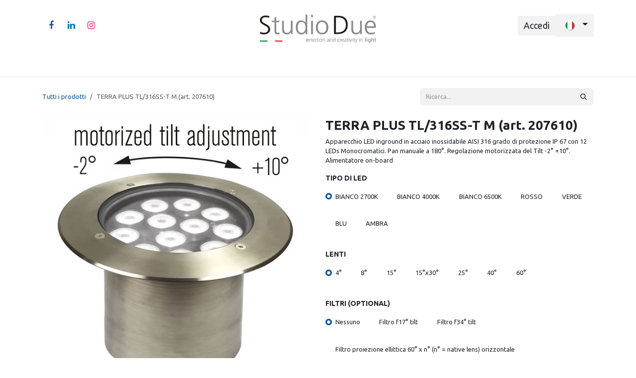

--- FILE ---
content_type: text/html; charset=utf-8
request_url: https://www.studiodue.com/shop/terra-plus-tl-316ss-t-m-art-207610-215
body_size: 15012
content:

        

<!DOCTYPE html>
        
<html lang="it-IT" data-website-id="1" data-main-object="product.template(215,)" data-add2cart-redirect="1">
    <head>
        <meta charset="utf-8"/>
        <meta http-equiv="X-UA-Compatible" content="IE=edge"/>
        <meta name="viewport" content="width=device-width, initial-scale=1"/>
        <meta name="generator" content="Odoo"/>
            
        <meta property="og:type" content="website"/>
        <meta property="og:title" content="TERRA PLUS TL/316SS-T M (art. 207610)"/>
        <meta property="og:site_name" content="Studiodue.com"/>
        <meta property="og:url" content="https://www.studiodue.com/shop/terra-plus-tl-316ss-t-m-art-207610-215"/>
        <meta property="og:image" content="https://www.studiodue.com/web/image/product.template/215/image_1024?unique=0d4f073"/>
        <meta property="og:description"/>
            
        <meta name="twitter:card" content="summary_large_image"/>
        <meta name="twitter:title" content="TERRA PLUS TL/316SS-T M (art. 207610)"/>
        <meta name="twitter:image" content="https://www.studiodue.com/web/image/product.template/215/image_1024?unique=0d4f073"/>
        <meta name="twitter:description"/>
        
        <link rel="alternate" hreflang="en" href="https://www.studiodue.com/en/shop/terra-plus-tl-316ss-t-m-it-207610-215"/>
        <link rel="alternate" hreflang="it" href="https://www.studiodue.com/shop/terra-plus-tl-316ss-t-m-art-207610-215"/>
        <link rel="alternate" hreflang="x-default" href="https://www.studiodue.com/shop/terra-plus-tl-316ss-t-m-art-207610-215"/>
        <link rel="canonical" href="https://www.studiodue.com/shop/terra-plus-tl-316ss-t-m-art-207610-215"/>
        
        <link rel="preconnect" href="https://fonts.gstatic.com/" crossorigin=""/>
        <title>TERRA PLUS TL/316SS-T M (art. 207610) | Studiodue.com</title>
        <link type="image/x-icon" rel="shortcut icon" href="/web/image/website/1/favicon?unique=f5f2508"/>
        <link rel="preload" href="/web/static/src/libs/fontawesome/fonts/fontawesome-webfont.woff2?v=4.7.0" as="font" crossorigin=""/>
        <link type="text/css" rel="stylesheet" href="/web/assets/1/80d0deb/web.assets_frontend.min.css"/>
            <script src="/website/static/src/js/content/cookie_watcher.js"></script>
            <script>
                watch3rdPartyScripts(["youtu.be", "youtube.com", "youtube-nocookie.com", "instagram.com", "instagr.am", "ig.me", "vimeo.com", "dailymotion.com", "dai.ly", "youku.com", "tudou.com", "facebook.com", "facebook.net", "fb.com", "fb.me", "fb.watch", "tiktok.com", "x.com", "twitter.com", "t.co", "googletagmanager.com", "google-analytics.com", "google.com", "google.ad", "google.ae", "google.com.af", "google.com.ag", "google.al", "google.am", "google.co.ao", "google.com.ar", "google.as", "google.at", "google.com.au", "google.az", "google.ba", "google.com.bd", "google.be", "google.bf", "google.bg", "google.com.bh", "google.bi", "google.bj", "google.com.bn", "google.com.bo", "google.com.br", "google.bs", "google.bt", "google.co.bw", "google.by", "google.com.bz", "google.ca", "google.cd", "google.cf", "google.cg", "google.ch", "google.ci", "google.co.ck", "google.cl", "google.cm", "google.cn", "google.com.co", "google.co.cr", "google.com.cu", "google.cv", "google.com.cy", "google.cz", "google.de", "google.dj", "google.dk", "google.dm", "google.com.do", "google.dz", "google.com.ec", "google.ee", "google.com.eg", "google.es", "google.com.et", "google.fi", "google.com.fj", "google.fm", "google.fr", "google.ga", "google.ge", "google.gg", "google.com.gh", "google.com.gi", "google.gl", "google.gm", "google.gr", "google.com.gt", "google.gy", "google.com.hk", "google.hn", "google.hr", "google.ht", "google.hu", "google.co.id", "google.ie", "google.co.il", "google.im", "google.co.in", "google.iq", "google.is", "google.it", "google.je", "google.com.jm", "google.jo", "google.co.jp", "google.co.ke", "google.com.kh", "google.ki", "google.kg", "google.co.kr", "google.com.kw", "google.kz", "google.la", "google.com.lb", "google.li", "google.lk", "google.co.ls", "google.lt", "google.lu", "google.lv", "google.com.ly", "google.co.ma", "google.md", "google.me", "google.mg", "google.mk", "google.ml", "google.com.mm", "google.mn", "google.com.mt", "google.mu", "google.mv", "google.mw", "google.com.mx", "google.com.my", "google.co.mz", "google.com.na", "google.com.ng", "google.com.ni", "google.ne", "google.nl", "google.no", "google.com.np", "google.nr", "google.nu", "google.co.nz", "google.com.om", "google.com.pa", "google.com.pe", "google.com.pg", "google.com.ph", "google.com.pk", "google.pl", "google.pn", "google.com.pr", "google.ps", "google.pt", "google.com.py", "google.com.qa", "google.ro", "google.ru", "google.rw", "google.com.sa", "google.com.sb", "google.sc", "google.se", "google.com.sg", "google.sh", "google.si", "google.sk", "google.com.sl", "google.sn", "google.so", "google.sm", "google.sr", "google.st", "google.com.sv", "google.td", "google.tg", "google.co.th", "google.com.tj", "google.tl", "google.tm", "google.tn", "google.to", "google.com.tr", "google.tt", "google.com.tw", "google.co.tz", "google.com.ua", "google.co.ug", "google.co.uk", "google.com.uy", "google.co.uz", "google.com.vc", "google.co.ve", "google.co.vi", "google.com.vn", "google.vu", "google.ws", "google.rs", "google.co.za", "google.co.zm", "google.co.zw", "google.cat"]);
            </script>
        <script id="web.layout.odooscript" type="text/javascript">
            var odoo = {
                csrf_token: "1cf1355f5810b636d3193fa6d4ea8b5e37923f93o1800918498",
                debug: "",
            };
        </script>
        <script type="text/javascript">
            odoo.__session_info__ = {"is_admin": false, "is_system": false, "is_public": true, "is_internal_user": false, "is_website_user": true, "uid": null, "is_frontend": true, "profile_session": null, "profile_collectors": null, "profile_params": null, "show_effect": true, "currencies": {"1": {"symbol": "\u20ac", "position": "after", "digits": [69, 2]}, "147": {"symbol": "\u00a3", "position": "before", "digits": [69, 2]}, "2": {"symbol": "$", "position": "before", "digits": [69, 2]}}, "quick_login": true, "bundle_params": {"lang": "it_IT", "website_id": 1}, "test_mode": false, "websocket_worker_version": "18.0-7", "translationURL": "/website/translations", "cache_hashes": {"translations": "011a424b15fcc40bb5649cd3c18e0388bf19f173"}, "geoip_country_code": "US", "geoip_phone_code": 1, "lang_url_code": "it"};
            if (!/(^|;\s)tz=/.test(document.cookie)) {
                const userTZ = Intl.DateTimeFormat().resolvedOptions().timeZone;
                document.cookie = `tz=${userTZ}; path=/`;
            }
        </script>
        <script type="text/javascript" defer="defer" src="/web/assets/1/9fa464c/web.assets_frontend_minimal.min.js" onerror="__odooAssetError=1"></script>
        <script type="text/javascript" defer="defer" data-src="/web/assets/1/92060a4/web.assets_frontend_lazy.min.js" onerror="__odooAssetError=1"></script>
        
                    <script>
                        
            
                if (!window.odoo) {
                    window.odoo = {};
                }
                odoo.__session_info__ = odoo.__session_info__ || {
                    websocket_worker_version: "18.0-7"
                }
                odoo.__session_info__ = Object.assign(odoo.__session_info__, {
                    livechatData: {
                        isAvailable: false,
                        serverUrl: "https://www.studiodue.com",
                        options: {},
                    },
                });
            
                    </script>
        
    </head>
    <body>



        <div id="wrapwrap" class="   ">
            <a class="o_skip_to_content btn btn-primary rounded-0 visually-hidden-focusable position-absolute start-0" href="#wrap">Passa al contenuto</a>
                <header id="top" data-anchor="true" data-name="Header" data-extra-items-toggle-aria-label="Pulsante articoli extra" class="   o_header_standard" style=" ">
                    
    <nav data-name="Navbar" aria-label="Main" class="navbar navbar-expand-lg navbar-light o_colored_level o_cc d-none d-lg-block pt-3 shadow-sm ">
        

            <div id="o_main_nav" class="o_main_nav container flex-wrap">
                <div class="o_header_hide_on_scroll d-grid align-items-center w-100 o_grid_header_3_cols pb-3">
                    <ul class="navbar-nav align-items-center gap-1">
                        
                        
                        
        <li class="">
            <div class="o_header_social_links ">
                <div class="s_social_media o_not_editable oe_unmovable oe_unremovable" data-snippet="s_social_media" data-name="Social Media">
                    <h5 class="s_social_media_title d-none">Seguici</h5>
<a href="/website/social/facebook" class="s_social_media_facebook o_nav-link_secondary nav-link m-0 p-0 text-decoration-none" target="_blank" aria-label="Facebook">
                        <i class="fa fa-facebook fa-stack p-1 o_editable_media"></i>
                    </a>
<a href="/website/social/linkedin" class="s_social_media_linkedin o_nav-link_secondary nav-link m-0 p-0 text-decoration-none" target="_blank" aria-label="LinkedIn">
                        <i class="fa fa-linkedin fa-stack p-1 o_editable_media"></i>
                    </a>
<a href="/website/social/instagram" class="s_social_media_instagram o_nav-link_secondary nav-link m-0 p-0 text-decoration-none" target="_blank" aria-label="Instagram">
                        <i class="fa fa-instagram fa-stack p-1 o_editable_media"></i>
                    </a>
</div>
            </div>
        </li>
                        
                    </ul>
                    
    <a data-name="Navbar Logo" href="/" class="navbar-brand logo mx-auto mw-100">
            
            <span role="img" aria-label="Logo of Studiodue.com" title="Studiodue.com"><img src="/web/image/website/1/logo/Studiodue.com?unique=f5f2508" class="img img-fluid" width="95" height="40" alt="Studiodue.com" loading="lazy"/></span>
        </a>
    
                    <ul class="navbar-nav align-items-center gap-1 flex-wrap justify-content-end ms-auto">
                        
        
            <li class=" divider d-none"></li> 
            <li class="o_wsale_my_cart d-none ">
                <a href="/shop/cart" aria-label="Carrello e-commerce" class="o_navlink_background btn position-relative rounded-circle p-1 text-reset">
                    <div class="">
                        <i class="fa fa-shopping-cart fa-stack"></i>
                        <sup class="my_cart_quantity badge bg-primary position-absolute top-0 end-0 mt-n1 me-n1 rounded-pill d-none" data-order-id="">0</sup>
                    </div>
                </a>
            </li>
        
        
            <li class="o_wsale_my_wish d-none  o_wsale_my_wish_hide_empty">
                <a href="/shop/wishlist" class="o_navlink_background btn position-relative rounded-circle p-1 text-reset">
                    <div class="">
                        <i class="fa fa-1x fa-heart fa-stack"></i>
                        <sup class="my_wish_quantity o_animate_blink badge bg-primary position-absolute top-0 end-0 mt-n1 me-n1 rounded-pill">0</sup>
                    </div>
                </a>
            </li>
        
            <li class=" o_no_autohide_item">
                <a href="/web/login" class="o_navlink_background btn border-0 text-reset">Accedi</a>
            </li>
                        
        
        
                        
        <li data-name="Language Selector" class="o_header_language_selector ">
        
            <div class="js_language_selector  dropdown d-print-none">
                <button type="button" data-bs-toggle="dropdown" aria-haspopup="true" aria-expanded="true" class="border-0 dropdown-toggle o_navlink_background btn text-reset">
    <img class="o_lang_flag m-2" src="/base/static/img/country_flags/it.png?height=25" alt=" Italiano" loading="lazy"/>
                </button>
                <div role="menu" class="dropdown-menu dropdown-menu-end">
                        <a class="dropdown-item js_change_lang " role="menuitem" href="/en/shop/terra-plus-tl-316ss-t-m-it-207610-215" data-url_code="en" title="English (US)">
    <img class="o_lang_flag m-2" src="/base/static/img/country_flags/us.png?height=25" alt="" loading="lazy"/>
                        </a>
                        <a class="dropdown-item js_change_lang active" role="menuitem" href="/shop/terra-plus-tl-316ss-t-m-art-207610-215" data-url_code="it" title=" Italiano">
    <img class="o_lang_flag m-2" src="/base/static/img/country_flags/it.png?height=25" alt="" loading="lazy"/>
                        </a>
                </div>
            </div>
        
        </li>
                        
                    </ul>
                </div>
                <div class="d-flex justify-content-center w-100">
                    
    <ul role="menu" id="top_menu" class="nav navbar-nav top_menu o_menu_loading pb-0">
        

                        
    <li role="presentation" class="nav-item">
        <a role="menuitem" href="/admin" class="nav-link ">
            <span>Home</span>
        </a>
    </li>
    <li role="presentation" class="nav-item dropdown ">
        <a data-bs-toggle="dropdown" href="#" role="menuitem" class="nav-link dropdown-toggle   ">
            <span>Chi Siamo</span>
        </a><ul role="menu" class="dropdown-menu ">
    <li role="presentation" class="">
        <a role="menuitem" href="/azienda" class="dropdown-item ">
            <span>Azienda</span>
        </a>
    </li>
    <li role="presentation" class="">
        <a role="menuitem" href="/servizi" class="dropdown-item ">
            <span>Servizi</span>
        </a>
    </li>
    <li role="presentation" class="">
        <a role="menuitem" href="/filtri" class="dropdown-item ">
            <span>Filtri</span>
        </a>
    </li>
    <li role="presentation" class="">
        <a role="menuitem" href="/leds" class="dropdown-item ">
            <span>Leds</span>
        </a>
    </li>
        </ul>
    </li>
    <li role="presentation" class="nav-item dropdown position-static">
        <a data-bs-toggle="dropdown" href="#" role="menuitem" class="nav-link dropdown-toggle o_mega_menu_toggle  " data-bs-display="static">
            <span>Prodotti</span>
        </a>
            <div data-name="Mega Menu" role="menuitem" class="dropdown-menu o_mega_menu dropdown-menu-left"><section class="s_mega_menu_multi_menus py-4 o_colored_level o_animate_both_scroll o_visible pt56 pb0" data-name="Multi-Menus" style="animation-delay: 1s !important; background-color: white !important;" id="Cambiacolore" data-anchor="true">
<div class="container">
<div class="row">
<div class="py-2 text-center col-lg-2 o_colored_level">
<h4><font style="font-size: 18px;">wall washer</font></h4>
<nav class="nav flex-column">
</nav><a href="/category/14" data-bs-original-title="" title="" aria-describedby="popover610005"><img class="img-fluid o_we_custom_image" src="/web/image/6178-f15a5190/icon_wallwasher.png?access_token=9630ac1f-6aee-45b6-97f4-07cf93bda376" alt="" data-bs-original-title="" title="" aria-describedby="tooltip660545" loading="lazy" data-original-id="6172" data-original-src="/web/image/6172-6cd2c174/icon_wallwasher.png" data-mimetype="image/png" data-resize-width="385" data-mimetype-before-conversion="image/png"></a><nav class="nav flex-column"><a href="#" class="nav-link" data-name="Menu Item" data-bs-original-title="" title="" aria-describedby="tooltip591053"> </a>
</nav>
</div><div class="py-2 text-center col-lg-2">
<h4><font style="font-size: 18px;">fascio stretto</font></h4>
<a href="/category/20"><img class="img-fluid o_we_custom_image" src="/web/image/6179-7fd9c18f/icon_narrowbeam.png?access_token=b4cc36e8-a54c-42ca-96b8-bb751a4f7979" alt="" loading="lazy" data-bs-original-title="" title="" aria-describedby="tooltip513738" data-original-id="6173" data-original-src="/web/image/6173-387eff5e/icon_narrowbeam.png" data-mimetype="image/png" data-resize-width="385"></a><nav class="nav flex-column">
</nav>
</div>
<div class="py-2 text-center col-lg-2 o_colored_level">
<h4><font style="font-size: 18px;">spot</font></h4>
<nav class="nav flex-column">
</nav><a href="/category/11" aria-describedby="popover546606"><img class="img-fluid o_we_custom_image" src="/web/image/6180-37720ee1/icon_spot.png?access_token=d4462ed7-b5af-442f-a5ef-14091c778f66" alt="" loading="lazy" data-bs-original-title="" title="" aria-describedby="tooltip618895" data-original-id="6174" data-original-src="/web/image/6174-6f30be01/icon_spot.png" data-mimetype="image/png" data-resize-width="385" data-mimetype-before-conversion="image/png"></a><nav class="nav flex-column"><a href="/shop/stadio-432-4" class="nav-link" data-name="Menu Item" data-bs-original-title="" title="" aria-describedby="tooltip967169"> </a>
</nav>
</div><div class="py-2 text-center col-lg-2">
<h4><font style="font-size: 18px;">moduli lineari</font></h4>
<nav class="nav flex-column">
</nav><a href="/category/9"><img class="img-fluid o_we_custom_image" src="/web/image/6181-1710469f/icon_linearbar.png?access_token=13c1e14d-bdd6-4626-9983-8c9c79e7d8c6" alt="" loading="lazy" data-bs-original-title="" title="" aria-describedby="tooltip618895" data-original-id="6175" data-original-src="/web/image/6175-26e4663c/icon_linearbar.png" data-mimetype="image/png" data-resize-width="385"></a><nav class="nav flex-column"><a href="/shop/stadio-432-4" class="nav-link" data-name="Menu Item" data-bs-original-title="" title="" aria-describedby="tooltip967169"> </a>
</nav>
</div><div class="py-2 text-center col-lg-2">
<h4><font style="font-size: 18px;">incasso</font></h4>
<nav class="nav flex-column">
</nav><a href="/category/12"><img class="img-fluid o_we_custom_image o_animate_both_scroll o_visible" src="/web/image/6183-2933f64c/icon_inground.png?access_token=309ed702-5c60-4cc1-b182-a55f5f828f7a" alt="" loading="lazy" data-bs-original-title="" title="" aria-describedby="tooltip618895" data-original-id="6176" data-original-src="/web/image/6176-acb52b29/icon_inground.png" data-mimetype="image/png" data-resize-width="385"></a><nav class="nav flex-column"><a href="/shop/stadio-432-4" class="nav-link" data-name="Menu Item" data-bs-original-title="" title="" aria-describedby="tooltip967169"> </a>
</nav>
</div><div class="py-2 text-center col-lg-2">
<h4><font style="font-size: 18px;">pixel</font></h4>
<nav class="nav flex-column">
</nav><a href="/category/21"><img class="img-fluid o_we_custom_image o_animate_both_scroll o_visible" src="/web/image/6200-d9d0b984/icon_pixel.png?access_token=eeeb3351-9294-4d6d-9a88-bf696043c699" alt="" loading="lazy" data-bs-original-title="" title="" aria-describedby="tooltip618895" data-original-id="6198" data-original-src="/web/image/6198-7069ea10/icon_pixel.png" data-mimetype="image/png" data-resize-width="385"></a><nav class="nav flex-column"><a href="/shop/stadio-432-4" class="nav-link" data-name="Menu Item" data-bs-original-title="" title="" aria-describedby="tooltip967169"> </a>
</nav>
</div>
</div>
</div>
</section>
























































<section class="s_mega_menu_multi_menus py-4 o_colored_level o_animate_both_scroll o_visible pt0 pb0" data-name="Multi-Menus" style="animation-delay: 1s !important; background-color: white !important;">
<div class="container">
<div class="row">
<div class="py-2 text-center col-lg-2">
<h4><font style="font-size: 18px;">sospensione</font></h4>
<nav class="nav flex-column">
</nav><a href="/category/18"><img class="img-fluid o_we_custom_image" src="/web/image/6191-ea32e27b/icon_hibay.png?access_token=5aaf9161-df54-40da-a23b-62172cdd37ec" alt="" loading="lazy" data-bs-original-title="" title="" aria-describedby="tooltip618895" data-original-id="6190" data-original-src="/web/image/6190-db82a84b/icon_hibay.png" data-mimetype="image/png" data-resize-width="385"></a><nav class="nav flex-column"><a href="/shop/stadio-432-4" class="nav-link" data-name="Menu Item" data-bs-original-title="" title="" aria-describedby="tooltip967169"> </a>
</nav>
</div><div class="py-2 text-center col-lg-2">
<h4><font style="font-size: 18px;">ricaricabili</font></h4>
<nav class="nav flex-column">
</nav><a href="/category/13"><img class="img-fluid o_we_custom_image" src="/web/image/6201-5fcc1a83/icon_battery.png?access_token=84784374-c2dd-4ea8-a8c3-a0277c0dfe0c" alt="" loading="lazy" data-bs-original-title="" title="" aria-describedby="tooltip618895" data-original-id="6177" data-original-src="/web/image/6177-328efaa9/icon_battery.png" data-mimetype="image/png" data-resize-width="385"></a><nav class="nav flex-column"><a href="/shop/stadio-432-4" class="nav-link" data-name="Menu Item" data-bs-original-title="" title="" aria-describedby="tooltip967169"> </a>
</nav>
</div><div class="py-2 text-center col-lg-2">
<h4><font style="font-size: 18px;">controllers/drivers</font></h4>
<nav class="nav flex-column">
</nav><a href="/category/8"><img class="img-fluid o_we_custom_image" src="/web/image/6194-1801789a/icon_controllers.png?access_token=31f998bd-d72d-4f0c-9cf2-9b31e51abf20" alt="" data-bs-original-title="" title="" aria-describedby="tooltip660545" loading="lazy" data-original-id="6192" data-original-src="/web/image/6192-9902fff8/icon_controllers.png" data-mimetype="image/png" data-resize-width="385"></a><nav class="nav flex-column"><a href="#" class="nav-link" data-name="Menu Item" data-bs-original-title="" title="" aria-describedby="tooltip591053"> </a>
</nav>
</div><div class="py-2 text-center col-lg-2">
<h4><font style="font-size: 18px;">accessori</font></h4>
<nav class="nav flex-column">
</nav><a href="/category/44"><img class="img-fluid o_we_custom_image" src="/web/image/6195-5649f3dd/icon_accessories.png?access_token=46f78177-1ec0-436b-8b3e-6984bb0e5927" alt="" data-bs-original-title="" title="" aria-describedby="tooltip660545" loading="lazy" data-original-id="6193" data-original-src="/web/image/6193-7de7b49c/icon_accessories.png" data-mimetype="image/png" data-resize-width="385"></a><nav class="nav flex-column"><a href="#" class="nav-link" data-name="Menu Item" data-bs-original-title="" title="" aria-describedby="tooltip591053"> </a>
</nav>
</div>
<div class="py-2 text-center col-lg-2">
<h4><font size="4">discontinued</font></h4>
<a href="/category/fuori-produzione-15"><img class="img-fluid o_we_custom_image" src="/web/image/6197-46e443b9/icon_discontinued.png?access_token=a5d4afa1-fb42-4c24-b980-0715c24552a0" alt="" loading="lazy" data-bs-original-title="" title="" aria-describedby="tooltip513738" data-original-id="6196" data-original-src="/web/image/6196-ed964517/icon_discontinued.png" data-mimetype="image/png" data-resize-width="385"></a><nav class="nav flex-column">
</nav>
</div>
</div>
</div>
</section></div>
    </li>
    <li role="presentation" class="nav-item">
        <a role="menuitem" href="/progetti" class="nav-link ">
            <span>Progetti</span>
        </a>
    </li>
    <li role="presentation" class="nav-item">
        <a role="menuitem" href="/blog" class="nav-link ">
            <span>Blog</span>
        </a>
    </li>
    <li role="presentation" class="nav-item">
        <a role="menuitem" href="/events" class="nav-link ">
            <span>Eventi</span>
        </a>
    </li>
    <li role="presentation" class="nav-item">
        <a role="menuitem" href="/contactus" class="nav-link ">
            <span>Contattaci</span>
        </a>
    </li>
                    
    </ul>
                </div>
            </div>
        
    </nav>
    <nav data-name="Navbar" aria-label="Mobile" class="navbar  navbar-light o_colored_level o_cc o_header_mobile d-block d-lg-none shadow-sm ">
        

        <div class="o_main_nav container flex-wrap justify-content-between">
            
    <a data-name="Navbar Logo" href="/" class="navbar-brand logo ">
            
            <span role="img" aria-label="Logo of Studiodue.com" title="Studiodue.com"><img src="/web/image/website/1/logo/Studiodue.com?unique=f5f2508" class="img img-fluid" width="95" height="40" alt="Studiodue.com" loading="lazy"/></span>
        </a>
    
            <ul class="o_header_mobile_buttons_wrap navbar-nav flex-row align-items-center gap-2 mb-0">
        
            <li class=" divider d-none"></li> 
            <li class="o_wsale_my_cart d-none ">
                <a href="/shop/cart" aria-label="Carrello e-commerce" class="o_navlink_background_hover btn position-relative rounded-circle border-0 p-1 text-reset">
                    <div class="">
                        <i class="fa fa-shopping-cart fa-stack"></i>
                        <sup class="my_cart_quantity badge bg-primary position-absolute top-0 end-0 mt-n1 me-n1 rounded-pill d-none" data-order-id="">0</sup>
                    </div>
                </a>
            </li>
        
        
            <li class="o_wsale_my_wish d-none  o_wsale_my_wish_hide_empty">
                <a href="/shop/wishlist" class="o_navlink_background_hover btn position-relative rounded-circle border-0 p-1 text-reset">
                    <div class="">
                        <i class="fa fa-1x fa-heart fa-stack"></i>
                        <sup class="my_wish_quantity o_animate_blink badge bg-primary position-absolute top-0 end-0 mt-n1 me-n1">0</sup>
                    </div>
                </a>
            </li>
        
                <li class="o_not_editable">
                    <button class="nav-link btn me-auto p-2" type="button" data-bs-toggle="offcanvas" data-bs-target="#top_menu_collapse_mobile" aria-controls="top_menu_collapse_mobile" aria-expanded="false" aria-label="Commuta navigazione">
                        <span class="navbar-toggler-icon"></span>
                    </button>
                </li>
            </ul>
            <div id="top_menu_collapse_mobile" class="offcanvas offcanvas-end o_navbar_mobile">
                <div class="offcanvas-header justify-content-end o_not_editable">
                    <button type="button" class="nav-link btn-close" data-bs-dismiss="offcanvas" aria-label="Chiudi"></button>
                </div>
                <div class="offcanvas-body d-flex flex-column justify-content-between h-100 w-100">
                    <ul class="navbar-nav">
                        
                        
                        
    <ul role="menu" class="nav navbar-nav top_menu  ">
        

                            
    <li role="presentation" class="nav-item">
        <a role="menuitem" href="/admin" class="nav-link ">
            <span>Home</span>
        </a>
    </li>
    <li role="presentation" class="nav-item dropdown ">
        <a data-bs-toggle="dropdown" href="#" role="menuitem" class="nav-link dropdown-toggle   d-flex justify-content-between align-items-center">
            <span>Chi Siamo</span>
        </a><ul role="menu" class="dropdown-menu position-relative rounded-0 o_dropdown_without_offset">
    <li role="presentation" class="">
        <a role="menuitem" href="/azienda" class="dropdown-item ">
            <span>Azienda</span>
        </a>
    </li>
    <li role="presentation" class="">
        <a role="menuitem" href="/servizi" class="dropdown-item ">
            <span>Servizi</span>
        </a>
    </li>
    <li role="presentation" class="">
        <a role="menuitem" href="/filtri" class="dropdown-item ">
            <span>Filtri</span>
        </a>
    </li>
    <li role="presentation" class="">
        <a role="menuitem" href="/leds" class="dropdown-item ">
            <span>Leds</span>
        </a>
    </li>
        </ul>
    </li>
    <li role="presentation" class="nav-item dropdown position-static">
        <a data-bs-toggle="dropdown" href="#" role="menuitem" class="nav-link dropdown-toggle o_mega_menu_toggle  d-flex justify-content-between align-items-center" data-bs-display="static">
            <span>Prodotti</span>
        </a>
    </li>
    <li role="presentation" class="nav-item">
        <a role="menuitem" href="/progetti" class="nav-link ">
            <span>Progetti</span>
        </a>
    </li>
    <li role="presentation" class="nav-item">
        <a role="menuitem" href="/blog" class="nav-link ">
            <span>Blog</span>
        </a>
    </li>
    <li role="presentation" class="nav-item">
        <a role="menuitem" href="/events" class="nav-link ">
            <span>Eventi</span>
        </a>
    </li>
    <li role="presentation" class="nav-item">
        <a role="menuitem" href="/contactus" class="nav-link ">
            <span>Contattaci</span>
        </a>
    </li>
                        
    </ul>
                        
                        
        <li class="">
            <div class="o_header_social_links mt-2 border-top pt-2 o_border_contrast">
                <div class="s_social_media o_not_editable oe_unmovable oe_unremovable" data-snippet="s_social_media" data-name="Social Media">
                    <h5 class="s_social_media_title d-none">Seguici</h5>
<a href="/website/social/facebook" class="s_social_media_facebook o_nav-link_secondary nav-link m-0 p-0 text-decoration-none" target="_blank" aria-label="Facebook">
                        <i class="fa fa-facebook fa-stack p-1 o_editable_media"></i>
                    </a>
<a href="/website/social/linkedin" class="s_social_media_linkedin o_nav-link_secondary nav-link m-0 p-0 text-decoration-none" target="_blank" aria-label="LinkedIn">
                        <i class="fa fa-linkedin fa-stack p-1 o_editable_media"></i>
                    </a>
<a href="/website/social/instagram" class="s_social_media_instagram o_nav-link_secondary nav-link m-0 p-0 text-decoration-none" target="_blank" aria-label="Instagram">
                        <i class="fa fa-instagram fa-stack p-1 o_editable_media"></i>
                    </a>
</div>
            </div>
        </li>
                    </ul>
                    <ul class="navbar-nav gap-2 mt-3 w-100">
                        
        <li data-name="Language Selector" class="o_header_language_selector ">
        
            <div class="js_language_selector dropup dropdown d-print-none">
                <button type="button" data-bs-toggle="dropdown" aria-haspopup="true" aria-expanded="true" class="border-0 dropdown-toggle nav-link d-flex align-items-center w-100">
    <img class="o_lang_flag me-2" src="/base/static/img/country_flags/it.png?height=25" alt=" Italiano" loading="lazy"/>
                </button>
                <div role="menu" class="dropdown-menu w-100">
                        <a class="dropdown-item js_change_lang " role="menuitem" href="/en/shop/terra-plus-tl-316ss-t-m-it-207610-215" data-url_code="en" title="English (US)">
    <img class="o_lang_flag me-2" src="/base/static/img/country_flags/us.png?height=25" alt="" loading="lazy"/>
                        </a>
                        <a class="dropdown-item js_change_lang active" role="menuitem" href="/shop/terra-plus-tl-316ss-t-m-art-207610-215" data-url_code="it" title=" Italiano">
    <img class="o_lang_flag me-2" src="/base/static/img/country_flags/it.png?height=25" alt="" loading="lazy"/>
                        </a>
                </div>
            </div>
        
        </li>
                        
            <li class=" o_no_autohide_item">
                <a href="/web/login" class="nav-link o_nav_link_btn w-100 border text-center">Accedi</a>
            </li>
                        
        
        
                        
                    </ul>
                </div>
            </div>
        </div>
    
    </nav>
    
        </header>
                <main>
                    
            <div itemscope="itemscope" itemtype="http://schema.org/Product" id="wrap" class="js_sale o_wsale_product_page ecom-zoomable zoomodoo-next" data-ecom-zoom-auto="1">
                <div class="oe_structure oe_empty oe_structure_not_nearest" id="oe_structure_website_sale_product_1" data-editor-message="RILASCIA QUI I BLOCCHI PER RENDERLI DISPONIBILI PER TUTTI I PRODOTTI"></div>
                <section id="product_detail" class="oe_website_sale container my-3 my-lg-4 " data-view-track="1">
                    <div class="row align-items-center">
                        <div class="col d-flex align-items-center order-1 order-lg-0">
                            <ol class="o_wsale_breadcrumb breadcrumb p-0 mb-4 m-lg-0">
                                <li class="o_not_editable breadcrumb-item d-none d-lg-inline-block">
                                    <a href="/shop">
                                        <i class="oi oi-chevron-left d-lg-none me-1" role="presentation"></i>Tutti i prodotti
                                    </a>
                                </li>
                                <li class="o_not_editable breadcrumb-item d-lg-none">
                                    <a class="py-2 py-lg-0" href="/shop">
                                        <i class="oi oi-chevron-left me-1" role="presentation"></i>Tutti i prodotti
                                    </a>
                                </li>
                                <li class="breadcrumb-item d-none d-lg-inline-block active">
                                    <span>TERRA PLUS TL/316SS-T M (art. 207610)</span>
                                </li>
                            </ol>
                        </div>
                        <div class="col-lg-4 d-flex align-items-center">
                            <div class="d-flex justify-content-between w-100">
    <form method="get" class="o_searchbar_form s_searchbar_input o_wsale_products_searchbar_form me-auto flex-grow-1 mb-4 mb-lg-0" action="/shop" data-snippet="s_searchbar_input">
            <div role="search" class="input-group me-sm-2">
        <input type="search" name="search" class="search-query form-control oe_search_box border-0 text-bg-light border-0 bg-light" placeholder="Ricerca..." data-search-type="products" data-limit="5" data-display-image="true" data-display-description="true" data-display-extra-link="true" data-display-detail="false" data-order-by="name asc"/>
        <button type="submit" aria-label="Cerca" title="Cerca" class="btn oe_search_button btn btn-light">
            <i class="oi oi-search"></i>
        </button>
    </div>

            <input name="order" type="hidden" class="o_search_order_by oe_unremovable" value="name asc"/>
            
        
        </form>
        <div class="o_pricelist_dropdown dropdown d-none">
            
                <a role="button" href="#" data-bs-toggle="dropdown" class="dropdown-toggle btn btn-light">
                    Listino USD
                </a>
                <div class="dropdown-menu" role="menu">
                </div>
            
        </div>
                            </div>
                        </div>
                    </div>
                    <div class="row" id="product_detail_main" data-name="Product Page" data-image_width="50_pc" data-image_layout="carousel">
                        <div class="col-lg-6 mt-lg-4 o_wsale_product_images position-relative" data-image-amount="1">
        <div id="o-carousel-product" data-bs-ride="true" class=" carousel slide position-sticky mb-3 overflow-hidden" data-name="Carosello prodotto">
            <div class="o_carousel_product_outer carousel-outer position-relative d-flex align-items-center w-100 overflow-hidden o_wsale_carousel_ratio_16x9">
                <div class="carousel-inner h-100">
                        <div class="carousel-item h-100 text-center active">
        <div class="position-relative d-inline-flex overflow-hidden m-auto h-100">
            <span class="o_ribbon d-none z-1" style=""></span>
            <div name="o_img_with_max_suggested_width" class="d-flex align-items-start justify-content-center h-100 oe_unmovable"><img src="/web/image/product.product/36487/image_1024/%5BZ207610000001%5D%20TERRA%20PLUS%20TL-316SS-T%20M%20%28art.%20207610%29%20%28BIANCO%202700K%2C%204%C2%B0%2C%20Nessuno%2C%20No%2C%20No%2C%20No%29?unique=0d4f073" class="img img-fluid oe_unmovable product_detail_img mh-100" alt="TERRA PLUS TL/316SS-T M (art. 207610)" loading="lazy"/></div>
        </div>
                        </div>
                </div>
            </div>
        </div>
                        </div>
                        <div id="product_details" class="col-lg-6 mt-md-4">
                            <h1 itemprop="name">TERRA PLUS TL/316SS-T M (art. 207610)</h1>
                            <span itemprop="url" style="display:none;">https://www.studiodue.com/shop/terra-plus-tl-316ss-t-m-art-207610-215</span>
                            <span itemprop="image" style="display:none;">https://www.studiodue.com/web/image/product.template/215/image_1920?unique=0d4f073</span>
                            <div class="oe_structure" placeholder="Una descrizione dettagliata per promuovere il tuo prodotto su questa pagina. Usa &#34;/&#34; per scoprire altre funzionalità."><p>Apparecchio LED inground in acciaio inossidabile AISI 316 grado di protezione IP 67 con 12 LEDs Monocromatici. Pan manuale a 180°. Regolazione motorizzata del Tilt -2° +10°. Alimentatore on-board</p></div>
                            <form action="/shop/cart/update" method="POST">
                                <input type="hidden" name="csrf_token" value="1cf1355f5810b636d3193fa6d4ea8b5e37923f93o1800918498"/>
                                <div class="js_product js_main_product mb-3">
                                    <div>
        <div id="product_unavailable" class="d-none">
            <h3 class="fst-italic">Not Available For Sale</h3>
        </div>
                                    </div>
                                    
                                        <input type="hidden" class="product_id" name="product_id" value="36487"/>
                                        <input type="hidden" class="product_template_id" name="product_template_id" value="215"/>
                                        <input type="hidden" class="product_category_id" name="product_category_id" value="12"/>
        <ul class="list-unstyled js_add_cart_variants mb-0 flex-column" data-attribute_exclusions="{&#34;exclusions&#34;: {&#34;7187&#34;: [], &#34;4851&#34;: [], &#34;12271&#34;: [], &#34;4846&#34;: [], &#34;4847&#34;: [], &#34;4848&#34;: [], &#34;4849&#34;: [], &#34;12281&#34;: [], &#34;12272&#34;: [], &#34;12273&#34;: [], &#34;12274&#34;: [], &#34;4853&#34;: [], &#34;12278&#34;: [], &#34;12275&#34;: [], &#34;12276&#34;: [], &#34;12277&#34;: [], &#34;25059&#34;: [], &#34;25062&#34;: [], &#34;25063&#34;: [], &#34;25060&#34;: [], &#34;25061&#34;: [], &#34;16655&#34;: [], &#34;16671&#34;: [], &#34;4828&#34;: [], &#34;14773&#34;: [], &#34;14769&#34;: [], &#34;14763&#34;: [], &#34;14764&#34;: [], &#34;14765&#34;: [], &#34;14766&#34;: [], &#34;14767&#34;: [], &#34;14768&#34;: [], &#34;14772&#34;: [], &#34;12279&#34;: [], &#34;12280&#34;: [], &#34;19654&#34;: [], &#34;4822&#34;: [], &#34;4819&#34;: [], &#34;12282&#34;: [], &#34;4857&#34;: [], &#34;4858&#34;: [], &#34;4826&#34;: [], &#34;4813&#34;: [], &#34;4831&#34;: [], &#34;14770&#34;: [], &#34;14771&#34;: [], &#34;24986&#34;: [], &#34;24987&#34;: [], &#34;24988&#34;: [], &#34;24989&#34;: [], &#34;24990&#34;: [], &#34;24991&#34;: []}, &#34;archived_combinations&#34;: [], &#34;parent_exclusions&#34;: {}, &#34;parent_combination&#34;: [], &#34;parent_product_name&#34;: null, &#34;mapped_attribute_names&#34;: {&#34;7187&#34;: &#34;Tipo di LED: BIANCO 2700K&#34;, &#34;4851&#34;: &#34;Tipo di LED: BIANCO 4000K&#34;, &#34;12271&#34;: &#34;Tipo di LED: BIANCO 6500K&#34;, &#34;4846&#34;: &#34;Tipo di LED: ROSSO&#34;, &#34;4847&#34;: &#34;Tipo di LED: VERDE&#34;, &#34;4848&#34;: &#34;Tipo di LED: BLU&#34;, &#34;4849&#34;: &#34;Tipo di LED: AMBRA&#34;, &#34;12281&#34;: &#34;Numero dei LEDs: 12&#34;, &#34;12272&#34;: &#34;Lumen max sorgente (lm): 6000&#34;, &#34;12273&#34;: &#34;Lenti: 4\u00b0&#34;, &#34;12274&#34;: &#34;Lenti: 8\u00b0&#34;, &#34;4853&#34;: &#34;Lenti: 15\u00b0&#34;, &#34;12278&#34;: &#34;Lenti: 15\u00b0x30\u00b0&#34;, &#34;12275&#34;: &#34;Lenti: 25\u00b0&#34;, &#34;12276&#34;: &#34;Lenti: 40\u00b0&#34;, &#34;12277&#34;: &#34;Lenti: 60\u00b0&#34;, &#34;25059&#34;: &#34;Filtri (optional): Nessuno&#34;, &#34;25062&#34;: &#34;Filtri (optional): Filtro f17\u00b0 tilt&#34;, &#34;25063&#34;: &#34;Filtri (optional): Filtro f34\u00b0 tilt&#34;, &#34;25060&#34;: &#34;Filtri (optional): Filtro proiezione ellittica 60\u00b0 x n\u00b0 (n\u00b0  = native lens) orizzontale&#34;, &#34;25061&#34;: &#34;Filtri (optional): Filtro proiezione ellittica n\u00b0 x 60\u00b0 (n\u00b0 = native lens) verticale&#34;, &#34;16655&#34;: &#34;Connettori e cavi: Alimentazione: cavo 3x1mm H07 0,6mt&#34;, &#34;16671&#34;: &#34;Connettori e cavi: Segnale DMX: IN/OUT cavo 0,3mt. + connettori 4pin IP67 (maschio-femmina)&#34;, &#34;4828&#34;: &#34;Tipo di controllo: DMX - RDM&#34;, &#34;14773&#34;: &#34;Canali DMX: 4ch - 3ch - 1ch&#34;, &#34;14769&#34;: &#34;Funzioni: Canale DMX dedicato per il Tilt&#34;, &#34;14763&#34;: &#34;Funzioni: DMX o Modo Automatico con funzione Master-Slave&#34;, &#34;14764&#34;: &#34;Funzioni: Controllo intelligente della temperatura&#34;, &#34;14765&#34;: &#34;Funzioni: Continuous dimming 0-100%&#34;, &#34;14766&#34;: &#34;Funzioni: Smooth dimming&#34;, &#34;14767&#34;: &#34;Funzioni: Simulazione alogena&#34;, &#34;14768&#34;: &#34;Funzioni: Flicker free&#34;, &#34;14772&#34;: &#34;Configurazione: RDM/DRS&#34;, &#34;12279&#34;: &#34;Alimentazione: 100 - 277 VAC; 47/63 Hz&#34;, &#34;12280&#34;: &#34;Potenza max (W): 42&#34;, &#34;19654&#34;: &#34;Corrente: 0,19A@230VAC&#34;, &#34;4822&#34;: &#34;Grado di protezione IP: 67&#34;, &#34;4819&#34;: &#34;Sistemi di fissaggio: A incasso&#34;, &#34;12282&#34;: &#34;Tilt: -2\u00b0 / +10\u00b0 via DMX&#34;, &#34;4857&#34;: &#34;Peso (Kg): 5,5&#34;, &#34;4858&#34;: &#34;Dimensioni d x h (mm): 290 x 200&#34;, &#34;4826&#34;: &#34;Categoria Prodotto: Inground&#34;, &#34;4813&#34;: &#34;Finitura colore: Nessuno&#34;, &#34;4831&#34;: &#34;Grado di protezione IK: 08&#34;, &#34;14770&#34;: &#34;Materiali: Vetro temperato 12mm ultra chiaro&#34;, &#34;14771&#34;: &#34;Materiali: Interamente in acciaio AISI316&#34;, &#34;24986&#34;: &#34;Plastic Case TER-PLUS (art.900536): No&#34;, &#34;24987&#34;: &#34;Plastic Case TER-PLUS (art.900536): Yes&#34;, &#34;24988&#34;: &#34;FILTER-SING TERRA PLUS (art.900417): No&#34;, &#34;24989&#34;: &#34;FILTER-SING TERRA PLUS (art.900417): Yes&#34;, &#34;24990&#34;: &#34;FILTER-DOUB TERRA PLUS (art.900418): No&#34;, &#34;24991&#34;: &#34;FILTER-DOUB TERRA PLUS (art.900418): Yes&#34;}}">

                
                <li data-attribute_id="2" data-attribute_name="Tipo di LED" data-attribute_display_type="radio" class="
                variant_attribute 
            ">

                    
                    <strong class="attribute_name">Tipo di LED</strong>

                        <ul data-attribute_id="2" class="list-inline list-unstyled o_wsale_product_attribute ">
                                <li class="list-inline-item mb-3 js_attribute_value" style="margin: 0;">
                                    <label class="col-form-label">
                                        <div class="form-check">
                                            <input type="radio" class="form-check-input js_variant_change dynamic" checked="True" name="ptal-2406" value="7187" data-attribute-value-id="18" data-value_id="7187" data-value_name="BIANCO 2700K" data-attribute_name="Tipo di LED"/>
                                            <div class="radio_input_value form-check-label">
                                                <span>BIANCO 2700K</span>
                                            </div>
                                        </div>
                                    </label>
                                </li>
                                <li class="list-inline-item mb-3 js_attribute_value" style="margin: 0;">
                                    <label class="col-form-label">
                                        <div class="form-check">
                                            <input type="radio" class="form-check-input js_variant_change dynamic" name="ptal-2406" value="4851" data-attribute-value-id="19" data-value_id="4851" data-value_name="BIANCO 4000K" data-attribute_name="Tipo di LED"/>
                                            <div class="radio_input_value form-check-label">
                                                <span>BIANCO 4000K</span>
                                            </div>
                                        </div>
                                    </label>
                                </li>
                                <li class="list-inline-item mb-3 js_attribute_value" style="margin: 0;">
                                    <label class="col-form-label">
                                        <div class="form-check">
                                            <input type="radio" class="form-check-input js_variant_change dynamic" name="ptal-2406" value="12271" data-attribute-value-id="574" data-value_id="12271" data-value_name="BIANCO 6500K" data-attribute_name="Tipo di LED"/>
                                            <div class="radio_input_value form-check-label">
                                                <span>BIANCO 6500K</span>
                                            </div>
                                        </div>
                                    </label>
                                </li>
                                <li class="list-inline-item mb-3 js_attribute_value" style="margin: 0;">
                                    <label class="col-form-label">
                                        <div class="form-check">
                                            <input type="radio" class="form-check-input js_variant_change dynamic" name="ptal-2406" value="4846" data-attribute-value-id="11" data-value_id="4846" data-value_name="ROSSO" data-attribute_name="Tipo di LED"/>
                                            <div class="radio_input_value form-check-label">
                                                <span>ROSSO</span>
                                            </div>
                                        </div>
                                    </label>
                                </li>
                                <li class="list-inline-item mb-3 js_attribute_value" style="margin: 0;">
                                    <label class="col-form-label">
                                        <div class="form-check">
                                            <input type="radio" class="form-check-input js_variant_change dynamic" name="ptal-2406" value="4847" data-attribute-value-id="15" data-value_id="4847" data-value_name="VERDE" data-attribute_name="Tipo di LED"/>
                                            <div class="radio_input_value form-check-label">
                                                <span>VERDE</span>
                                            </div>
                                        </div>
                                    </label>
                                </li>
                                <li class="list-inline-item mb-3 js_attribute_value" style="margin: 0;">
                                    <label class="col-form-label">
                                        <div class="form-check">
                                            <input type="radio" class="form-check-input js_variant_change dynamic" name="ptal-2406" value="4848" data-attribute-value-id="16" data-value_id="4848" data-value_name="BLU" data-attribute_name="Tipo di LED"/>
                                            <div class="radio_input_value form-check-label">
                                                <span>BLU</span>
                                            </div>
                                        </div>
                                    </label>
                                </li>
                                <li class="list-inline-item mb-3 js_attribute_value" style="margin: 0;">
                                    <label class="col-form-label">
                                        <div class="form-check">
                                            <input type="radio" class="form-check-input js_variant_change dynamic" name="ptal-2406" value="4849" data-attribute-value-id="17" data-value_id="4849" data-value_name="AMBRA" data-attribute_name="Tipo di LED"/>
                                            <div class="radio_input_value form-check-label">
                                                <span>AMBRA</span>
                                            </div>
                                        </div>
                                    </label>
                                </li>
                        </ul>
                </li>

                
                <li data-attribute_id="38" data-attribute_name="Numero dei LEDs" data-attribute_display_type="radio" class="
                variant_attribute d-none
            ">

                    
                    <strong class="attribute_name">Numero dei LEDs</strong>

                        <ul data-attribute_id="38" class="list-inline list-unstyled o_wsale_product_attribute ">
                                <li class="list-inline-item mb-3 js_attribute_value" style="margin: 0;">
                                    <label class="col-form-label">
                                        <div class="form-check">
                                            <input type="radio" class="form-check-input js_variant_change dynamic" checked="True" name="ptal-5527" value="12281" data-attribute-value-id="1051" data-value_id="12281" data-value_name="12" data-attribute_name="Numero dei LEDs" data-is_single="True"/>
                                            <div class="radio_input_value form-check-label">
                                                <span>12</span>
                                            </div>
                                        </div>
                                    </label>
                                </li>
                        </ul>
                </li>

                
                <li data-attribute_id="33" data-attribute_name="Lumen max sorgente (lm)" data-attribute_display_type="radio" class="
                variant_attribute d-none
            ">

                    
                    <strong class="attribute_name">Lumen max sorgente (lm)</strong>

                        <ul data-attribute_id="33" class="list-inline list-unstyled o_wsale_product_attribute ">
                                <li class="list-inline-item mb-3 js_attribute_value" style="margin: 0;">
                                    <label class="col-form-label">
                                        <div class="form-check">
                                            <input type="radio" class="form-check-input js_variant_change dynamic" checked="True" name="ptal-2416" value="12272" data-attribute-value-id="465" data-value_id="12272" data-value_name="6000" data-attribute_name="Lumen max sorgente (lm)" data-is_single="True"/>
                                            <div class="radio_input_value form-check-label">
                                                <span>6000</span>
                                            </div>
                                        </div>
                                    </label>
                                </li>
                        </ul>
                </li>

                
                <li data-attribute_id="3" data-attribute_name="Lenti" data-attribute_display_type="radio" class="
                variant_attribute 
            ">

                    
                    <strong class="attribute_name">Lenti</strong>

                        <ul data-attribute_id="3" class="list-inline list-unstyled o_wsale_product_attribute ">
                                <li class="list-inline-item mb-3 js_attribute_value" style="margin: 0;">
                                    <label class="col-form-label">
                                        <div class="form-check">
                                            <input type="radio" class="form-check-input js_variant_change dynamic" checked="True" name="ptal-2407" value="12273" data-attribute-value-id="24" data-value_id="12273" data-value_name="4°" data-attribute_name="Lenti"/>
                                            <div class="radio_input_value form-check-label">
                                                <span>4°</span>
                                            </div>
                                        </div>
                                    </label>
                                </li>
                                <li class="list-inline-item mb-3 js_attribute_value" style="margin: 0;">
                                    <label class="col-form-label">
                                        <div class="form-check">
                                            <input type="radio" class="form-check-input js_variant_change dynamic" name="ptal-2407" value="12274" data-attribute-value-id="26" data-value_id="12274" data-value_name="8°" data-attribute_name="Lenti"/>
                                            <div class="radio_input_value form-check-label">
                                                <span>8°</span>
                                            </div>
                                        </div>
                                    </label>
                                </li>
                                <li class="list-inline-item mb-3 js_attribute_value" style="margin: 0;">
                                    <label class="col-form-label">
                                        <div class="form-check">
                                            <input type="radio" class="form-check-input js_variant_change dynamic" name="ptal-2407" value="4853" data-attribute-value-id="29" data-value_id="4853" data-value_name="15°" data-attribute_name="Lenti"/>
                                            <div class="radio_input_value form-check-label">
                                                <span>15°</span>
                                            </div>
                                        </div>
                                    </label>
                                </li>
                                <li class="list-inline-item mb-3 js_attribute_value" style="margin: 0;">
                                    <label class="col-form-label">
                                        <div class="form-check">
                                            <input type="radio" class="form-check-input js_variant_change dynamic" name="ptal-2407" value="12278" data-attribute-value-id="443" data-value_id="12278" data-value_name="15°x30°" data-attribute_name="Lenti"/>
                                            <div class="radio_input_value form-check-label">
                                                <span>15°x30°</span>
                                            </div>
                                        </div>
                                    </label>
                                </li>
                                <li class="list-inline-item mb-3 js_attribute_value" style="margin: 0;">
                                    <label class="col-form-label">
                                        <div class="form-check">
                                            <input type="radio" class="form-check-input js_variant_change dynamic" name="ptal-2407" value="12275" data-attribute-value-id="31" data-value_id="12275" data-value_name="25°" data-attribute_name="Lenti"/>
                                            <div class="radio_input_value form-check-label">
                                                <span>25°</span>
                                            </div>
                                        </div>
                                    </label>
                                </li>
                                <li class="list-inline-item mb-3 js_attribute_value" style="margin: 0;">
                                    <label class="col-form-label">
                                        <div class="form-check">
                                            <input type="radio" class="form-check-input js_variant_change dynamic" name="ptal-2407" value="12276" data-attribute-value-id="34" data-value_id="12276" data-value_name="40°" data-attribute_name="Lenti"/>
                                            <div class="radio_input_value form-check-label">
                                                <span>40°</span>
                                            </div>
                                        </div>
                                    </label>
                                </li>
                                <li class="list-inline-item mb-3 js_attribute_value" style="margin: 0;">
                                    <label class="col-form-label">
                                        <div class="form-check">
                                            <input type="radio" class="form-check-input js_variant_change dynamic" name="ptal-2407" value="12277" data-attribute-value-id="35" data-value_id="12277" data-value_name="60°" data-attribute_name="Lenti"/>
                                            <div class="radio_input_value form-check-label">
                                                <span>60°</span>
                                            </div>
                                        </div>
                                    </label>
                                </li>
                        </ul>
                </li>

                
                <li data-attribute_id="126" data-attribute_name="Filtri (optional)" data-attribute_display_type="radio" class="
                variant_attribute 
            ">

                    
                    <strong class="attribute_name">Filtri (optional)</strong>

                        <ul data-attribute_id="126" class="list-inline list-unstyled o_wsale_product_attribute ">
                                <li class="list-inline-item mb-3 js_attribute_value" style="margin: 0;">
                                    <label class="col-form-label">
                                        <div class="form-check">
                                            <input type="radio" class="form-check-input js_variant_change dynamic" checked="True" name="ptal-10966" value="25059" data-attribute-value-id="2314" data-value_id="25059" data-value_name="Nessuno" data-attribute_name="Filtri (optional)"/>
                                            <div class="radio_input_value form-check-label">
                                                <span>Nessuno</span>
                                            </div>
                                        </div>
                                    </label>
                                </li>
                                <li class="list-inline-item mb-3 js_attribute_value" style="margin: 0;">
                                    <label class="col-form-label">
                                        <div class="form-check">
                                            <input type="radio" class="form-check-input js_variant_change dynamic" name="ptal-10966" value="25062" data-attribute-value-id="2410" data-value_id="25062" data-value_name="Filtro f17° tilt" data-attribute_name="Filtri (optional)"/>
                                            <div class="radio_input_value form-check-label">
                                                <span>Filtro f17° tilt</span>
                                            </div>
                                        </div>
                                    </label>
                                </li>
                                <li class="list-inline-item mb-3 js_attribute_value" style="margin: 0;">
                                    <label class="col-form-label">
                                        <div class="form-check">
                                            <input type="radio" class="form-check-input js_variant_change dynamic" name="ptal-10966" value="25063" data-attribute-value-id="2411" data-value_id="25063" data-value_name="Filtro f34° tilt" data-attribute_name="Filtri (optional)"/>
                                            <div class="radio_input_value form-check-label">
                                                <span>Filtro f34° tilt</span>
                                            </div>
                                        </div>
                                    </label>
                                </li>
                                <li class="list-inline-item mb-3 js_attribute_value" style="margin: 0;">
                                    <label class="col-form-label">
                                        <div class="form-check">
                                            <input type="radio" class="form-check-input js_variant_change dynamic" name="ptal-10966" value="25060" data-attribute-value-id="2219" data-value_id="25060" data-value_name="Filtro proiezione ellittica 60° x n° (n°  = native lens) orizzontale" data-attribute_name="Filtri (optional)"/>
                                            <div class="radio_input_value form-check-label">
                                                <span>Filtro proiezione ellittica 60° x n° (n°  = native lens) orizzontale</span>
                                            </div>
                                        </div>
                                    </label>
                                </li>
                                <li class="list-inline-item mb-3 js_attribute_value" style="margin: 0;">
                                    <label class="col-form-label">
                                        <div class="form-check">
                                            <input type="radio" class="form-check-input js_variant_change dynamic" name="ptal-10966" value="25061" data-attribute-value-id="2407" data-value_id="25061" data-value_name="Filtro proiezione ellittica n° x 60° (n° = native lens) verticale" data-attribute_name="Filtri (optional)"/>
                                            <div class="radio_input_value form-check-label">
                                                <span>Filtro proiezione ellittica n° x 60° (n° = native lens) verticale</span>
                                            </div>
                                        </div>
                                    </label>
                                </li>
                        </ul>
                </li>

                
                <li data-attribute_id="37" data-attribute_name="Connettori e cavi" data-attribute_display_type="radio" class="
                variant_attribute d-none
            ">

                    
                    <strong class="attribute_name">Connettori e cavi</strong>

                        <ul data-attribute_id="37" class="list-inline list-unstyled o_wsale_product_attribute ">
                                <li class="list-inline-item mb-3 js_attribute_value" style="margin: 0;">
                                    <label class="col-form-label">
                                        <div class="form-check">
                                            <input type="radio" class="form-check-input js_variant_change no_variant" checked="True" name="ptal-6410" value="16655" data-attribute-value-id="1821" data-value_id="16655" data-value_name="Alimentazione: cavo 3x1mm H07 0,6mt" data-attribute_name="Connettori e cavi"/>
                                            <div class="radio_input_value form-check-label">
                                                <span>Alimentazione: cavo 3x1mm H07 0,6mt</span>
                                            </div>
                                        </div>
                                    </label>
                                </li>
                                <li class="list-inline-item mb-3 js_attribute_value" style="margin: 0;">
                                    <label class="col-form-label">
                                        <div class="form-check">
                                            <input type="radio" class="form-check-input js_variant_change no_variant" name="ptal-6410" value="16671" data-attribute-value-id="1688" data-value_id="16671" data-value_name="Segnale DMX: IN/OUT cavo 0,3mt. + connettori 4pin IP67 (maschio-femmina)" data-attribute_name="Connettori e cavi"/>
                                            <div class="radio_input_value form-check-label">
                                                <span>Segnale DMX: IN/OUT cavo 0,3mt. + connettori 4pin IP67 (maschio-femmina)</span>
                                            </div>
                                        </div>
                                    </label>
                                </li>
                        </ul>
                </li>

                
                <li data-attribute_id="6" data-attribute_name="Tipo di controllo" data-attribute_display_type="radio" class="
                variant_attribute d-none
            ">

                    
                    <strong class="attribute_name">Tipo di controllo</strong>

                        <ul data-attribute_id="6" class="list-inline list-unstyled o_wsale_product_attribute ">
                                <li class="list-inline-item mb-3 js_attribute_value" style="margin: 0;">
                                    <label class="col-form-label">
                                        <div class="form-check">
                                            <input type="radio" class="form-check-input js_variant_change dynamic" checked="True" name="ptal-2415" value="4828" data-attribute-value-id="66" data-value_id="4828" data-value_name="DMX - RDM" data-attribute_name="Tipo di controllo" data-is_single="True"/>
                                            <div class="radio_input_value form-check-label">
                                                <span>DMX - RDM</span>
                                            </div>
                                        </div>
                                    </label>
                                </li>
                        </ul>
                </li>

                
                <li data-attribute_id="45" data-attribute_name="Canali DMX" data-attribute_display_type="radio" class="
                variant_attribute d-none
            ">

                    
                    <strong class="attribute_name">Canali DMX</strong>

                        <ul data-attribute_id="45" class="list-inline list-unstyled o_wsale_product_attribute ">
                                <li class="list-inline-item mb-3 js_attribute_value" style="margin: 0;">
                                    <label class="col-form-label">
                                        <div class="form-check">
                                            <input type="radio" class="form-check-input js_variant_change no_variant" checked="True" name="ptal-6409" value="14773" data-attribute-value-id="1685" data-value_id="14773" data-value_name="4ch - 3ch - 1ch" data-attribute_name="Canali DMX" data-is_single="True"/>
                                            <div class="radio_input_value form-check-label">
                                                <span>4ch - 3ch - 1ch</span>
                                            </div>
                                        </div>
                                    </label>
                                </li>
                        </ul>
                </li>

                
                <li data-attribute_id="22" data-attribute_name="Funzioni" data-attribute_display_type="radio" class="
                variant_attribute d-none
            ">

                    
                    <strong class="attribute_name">Funzioni</strong>

                        <ul data-attribute_id="22" class="list-inline list-unstyled o_wsale_product_attribute ">
                                <li class="list-inline-item mb-3 js_attribute_value" style="margin: 0;">
                                    <label class="col-form-label">
                                        <div class="form-check">
                                            <input type="radio" class="form-check-input js_variant_change no_variant" checked="True" name="ptal-3482" value="14769" data-attribute-value-id="1682" data-value_id="14769" data-value_name="Canale DMX dedicato per il Tilt" data-attribute_name="Funzioni"/>
                                            <div class="radio_input_value form-check-label">
                                                <span>Canale DMX dedicato per il Tilt</span>
                                            </div>
                                        </div>
                                    </label>
                                </li>
                                <li class="list-inline-item mb-3 js_attribute_value" style="margin: 0;">
                                    <label class="col-form-label">
                                        <div class="form-check">
                                            <input type="radio" class="form-check-input js_variant_change no_variant" name="ptal-3482" value="14763" data-attribute-value-id="773" data-value_id="14763" data-value_name="DMX o Modo Automatico con funzione Master-Slave" data-attribute_name="Funzioni"/>
                                            <div class="radio_input_value form-check-label">
                                                <span>DMX o Modo Automatico con funzione Master-Slave</span>
                                            </div>
                                        </div>
                                    </label>
                                </li>
                                <li class="list-inline-item mb-3 js_attribute_value" style="margin: 0;">
                                    <label class="col-form-label">
                                        <div class="form-check">
                                            <input type="radio" class="form-check-input js_variant_change no_variant" name="ptal-3482" value="14764" data-attribute-value-id="774" data-value_id="14764" data-value_name="Controllo intelligente della temperatura" data-attribute_name="Funzioni"/>
                                            <div class="radio_input_value form-check-label">
                                                <span>Controllo intelligente della temperatura</span>
                                            </div>
                                        </div>
                                    </label>
                                </li>
                                <li class="list-inline-item mb-3 js_attribute_value" style="margin: 0;">
                                    <label class="col-form-label">
                                        <div class="form-check">
                                            <input type="radio" class="form-check-input js_variant_change no_variant" name="ptal-3482" value="14765" data-attribute-value-id="1598" data-value_id="14765" data-value_name="Continuous dimming 0-100%" data-attribute_name="Funzioni"/>
                                            <div class="radio_input_value form-check-label">
                                                <span>Continuous dimming 0-100%</span>
                                            </div>
                                        </div>
                                    </label>
                                </li>
                                <li class="list-inline-item mb-3 js_attribute_value" style="margin: 0;">
                                    <label class="col-form-label">
                                        <div class="form-check">
                                            <input type="radio" class="form-check-input js_variant_change no_variant" name="ptal-3482" value="14766" data-attribute-value-id="776" data-value_id="14766" data-value_name="Smooth dimming" data-attribute_name="Funzioni"/>
                                            <div class="radio_input_value form-check-label">
                                                <span>Smooth dimming</span>
                                            </div>
                                        </div>
                                    </label>
                                </li>
                                <li class="list-inline-item mb-3 js_attribute_value" style="margin: 0;">
                                    <label class="col-form-label">
                                        <div class="form-check">
                                            <input type="radio" class="form-check-input js_variant_change no_variant" name="ptal-3482" value="14767" data-attribute-value-id="777" data-value_id="14767" data-value_name="Simulazione alogena" data-attribute_name="Funzioni"/>
                                            <div class="radio_input_value form-check-label">
                                                <span>Simulazione alogena</span>
                                            </div>
                                        </div>
                                    </label>
                                </li>
                                <li class="list-inline-item mb-3 js_attribute_value" style="margin: 0;">
                                    <label class="col-form-label">
                                        <div class="form-check">
                                            <input type="radio" class="form-check-input js_variant_change no_variant" name="ptal-3482" value="14768" data-attribute-value-id="775" data-value_id="14768" data-value_name="Flicker free" data-attribute_name="Funzioni"/>
                                            <div class="radio_input_value form-check-label">
                                                <span>Flicker free</span>
                                            </div>
                                        </div>
                                    </label>
                                </li>
                        </ul>
                </li>

                
                <li data-attribute_id="75" data-attribute_name="Configurazione" data-attribute_display_type="radio" class="
                variant_attribute d-none
            ">

                    
                    <strong class="attribute_name">Configurazione</strong>

                        <ul data-attribute_id="75" class="list-inline list-unstyled o_wsale_product_attribute ">
                                <li class="list-inline-item mb-3 js_attribute_value" style="margin: 0;">
                                    <label class="col-form-label">
                                        <div class="form-check">
                                            <input type="radio" class="form-check-input js_variant_change no_variant" checked="True" name="ptal-6408" value="14772" data-attribute-value-id="1554" data-value_id="14772" data-value_name="RDM/DRS" data-attribute_name="Configurazione" data-is_single="True"/>
                                            <div class="radio_input_value form-check-label">
                                                <span>RDM/DRS</span>
                                            </div>
                                        </div>
                                    </label>
                                </li>
                        </ul>
                </li>

                
                <li data-attribute_id="17" data-attribute_name="Alimentazione" data-attribute_display_type="radio" class="
                variant_attribute d-none
            ">

                    
                    <strong class="attribute_name">Alimentazione</strong>

                        <ul data-attribute_id="17" class="list-inline list-unstyled o_wsale_product_attribute ">
                                <li class="list-inline-item mb-3 js_attribute_value" style="margin: 0;">
                                    <label class="col-form-label">
                                        <div class="form-check">
                                            <input type="radio" class="form-check-input js_variant_change dynamic" checked="True" name="ptal-2409" value="12279" data-attribute-value-id="847" data-value_id="12279" data-value_name="100 - 277 VAC; 47/63 Hz" data-attribute_name="Alimentazione" data-is_single="True"/>
                                            <div class="radio_input_value form-check-label">
                                                <span>100 - 277 VAC; 47/63 Hz</span>
                                            </div>
                                        </div>
                                    </label>
                                </li>
                        </ul>
                </li>

                
                <li data-attribute_id="15" data-attribute_name="Potenza max (W)" data-attribute_display_type="radio" class="
                variant_attribute d-none
            ">

                    
                    <strong class="attribute_name">Potenza max (W)</strong>

                        <ul data-attribute_id="15" class="list-inline list-unstyled o_wsale_product_attribute ">
                                <li class="list-inline-item mb-3 js_attribute_value" style="margin: 0;">
                                    <label class="col-form-label">
                                        <div class="form-check">
                                            <input type="radio" class="form-check-input js_variant_change dynamic" checked="True" name="ptal-2414" value="12280" data-attribute-value-id="169" data-value_id="12280" data-value_name="42" data-attribute_name="Potenza max (W)" data-is_single="True"/>
                                            <div class="radio_input_value form-check-label">
                                                <span>42</span>
                                            </div>
                                        </div>
                                    </label>
                                </li>
                        </ul>
                </li>

                
                <li data-attribute_id="42" data-attribute_name="Corrente" data-attribute_display_type="radio" class="
                variant_attribute d-none
            ">

                    
                    <strong class="attribute_name">Corrente</strong>

                        <ul data-attribute_id="42" class="list-inline list-unstyled o_wsale_product_attribute ">
                                <li class="list-inline-item mb-3 js_attribute_value" style="margin: 0;">
                                    <label class="col-form-label">
                                        <div class="form-check">
                                            <input type="radio" class="form-check-input js_variant_change dynamic" checked="True" name="ptal-8683" value="19654" data-attribute-value-id="1628" data-value_id="19654" data-value_name="0,19A@230VAC" data-attribute_name="Corrente" data-is_single="True"/>
                                            <div class="radio_input_value form-check-label">
                                                <span>0,19A@230VAC</span>
                                            </div>
                                        </div>
                                    </label>
                                </li>
                        </ul>
                </li>

                
                <li data-attribute_id="8" data-attribute_name="Grado di protezione IP" data-attribute_display_type="radio" class="
                variant_attribute d-none
            ">

                    
                    <strong class="attribute_name">Grado di protezione IP</strong>

                        <ul data-attribute_id="8" class="list-inline list-unstyled o_wsale_product_attribute ">
                                <li class="list-inline-item mb-3 js_attribute_value" style="margin: 0;">
                                    <label class="col-form-label">
                                        <div class="form-check">
                                            <input type="radio" class="form-check-input js_variant_change dynamic" checked="True" name="ptal-2411" value="4822" data-attribute-value-id="75" data-value_id="4822" data-value_name="67" data-attribute_name="Grado di protezione IP" data-is_single="True"/>
                                            <div class="radio_input_value form-check-label">
                                                <span>67</span>
                                            </div>
                                        </div>
                                    </label>
                                </li>
                        </ul>
                </li>

                
                <li data-attribute_id="4" data-attribute_name="Sistemi di fissaggio" data-attribute_display_type="radio" class="
                variant_attribute d-none
            ">

                    
                    <strong class="attribute_name">Sistemi di fissaggio</strong>

                        <ul data-attribute_id="4" class="list-inline list-unstyled o_wsale_product_attribute ">
                                <li class="list-inline-item mb-3 js_attribute_value" style="margin: 0;">
                                    <label class="col-form-label">
                                        <div class="form-check">
                                            <input type="radio" class="form-check-input js_variant_change dynamic" checked="True" name="ptal-2408" value="4819" data-attribute-value-id="62" data-value_id="4819" data-value_name="A incasso" data-attribute_name="Sistemi di fissaggio" data-is_single="True"/>
                                            <div class="radio_input_value form-check-label">
                                                <span>A incasso</span>
                                            </div>
                                        </div>
                                    </label>
                                </li>
                        </ul>
                </li>

                
                <li data-attribute_id="47" data-attribute_name="Tilt" data-attribute_display_type="radio" class="
                variant_attribute d-none
            ">

                    
                    <strong class="attribute_name">Tilt</strong>

                        <ul data-attribute_id="47" class="list-inline list-unstyled o_wsale_product_attribute ">
                                <li class="list-inline-item mb-3 js_attribute_value" style="margin: 0;">
                                    <label class="col-form-label">
                                        <div class="form-check">
                                            <input type="radio" class="form-check-input js_variant_change dynamic" checked="True" name="ptal-5528" value="12282" data-attribute-value-id="1211" data-value_id="12282" data-value_name="-2° / +10° via DMX" data-attribute_name="Tilt" data-is_single="True"/>
                                            <div class="radio_input_value form-check-label">
                                                <span>-2° / +10° via DMX</span>
                                            </div>
                                        </div>
                                    </label>
                                </li>
                        </ul>
                </li>

                
                <li data-attribute_id="19" data-attribute_name="Peso (Kg)" data-attribute_display_type="radio" class="
                variant_attribute d-none
            ">

                    
                    <strong class="attribute_name">Peso (Kg)</strong>

                        <ul data-attribute_id="19" class="list-inline list-unstyled o_wsale_product_attribute ">
                                <li class="list-inline-item mb-3 js_attribute_value" style="margin: 0;">
                                    <label class="col-form-label">
                                        <div class="form-check">
                                            <input type="radio" class="form-check-input js_variant_change dynamic" checked="True" name="ptal-2410" value="4857" data-attribute-value-id="270" data-value_id="4857" data-value_name="5,5" data-attribute_name="Peso (Kg)" data-is_single="True"/>
                                            <div class="radio_input_value form-check-label">
                                                <span>5,5</span>
                                            </div>
                                        </div>
                                    </label>
                                </li>
                        </ul>
                </li>

                
                <li data-attribute_id="28" data-attribute_name="Dimensioni d x h (mm)" data-attribute_display_type="radio" class="
                variant_attribute d-none
            ">

                    
                    <strong class="attribute_name">Dimensioni d x h (mm)</strong>

                        <ul data-attribute_id="28" class="list-inline list-unstyled o_wsale_product_attribute ">
                                <li class="list-inline-item mb-3 js_attribute_value" style="margin: 0;">
                                    <label class="col-form-label">
                                        <div class="form-check">
                                            <input type="radio" class="form-check-input js_variant_change dynamic" checked="True" name="ptal-2417" value="4858" data-attribute-value-id="277" data-value_id="4858" data-value_name="290 x 200" data-attribute_name="Dimensioni d x h (mm)" data-is_single="True"/>
                                            <div class="radio_input_value form-check-label">
                                                <span>290 x 200</span>
                                            </div>
                                        </div>
                                    </label>
                                </li>
                        </ul>
                </li>

                
                <li data-attribute_id="27" data-attribute_name="Categoria Prodotto" data-attribute_display_type="radio" class="
                variant_attribute d-none
            ">

                    
                    <strong class="attribute_name">Categoria Prodotto</strong>

                        <ul data-attribute_id="27" class="list-inline list-unstyled o_wsale_product_attribute ">
                                <li class="list-inline-item mb-3 js_attribute_value" style="margin: 0;">
                                    <label class="col-form-label">
                                        <div class="form-check">
                                            <input type="radio" class="form-check-input js_variant_change dynamic" checked="True" name="ptal-2413" value="4826" data-attribute-value-id="126" data-value_id="4826" data-value_name="Inground" data-attribute_name="Categoria Prodotto" data-is_single="True"/>
                                            <div class="radio_input_value form-check-label">
                                                <span>Inground</span>
                                            </div>
                                        </div>
                                    </label>
                                </li>
                        </ul>
                </li>

                
                <li data-attribute_id="1" data-attribute_name="Finitura colore" data-attribute_display_type="color" class="
                variant_attribute d-none
            ">

                    
                    <strong class="attribute_name">Finitura colore</strong>

                        <ul data-attribute_id="1" class="list-inline o_wsale_product_attribute ">
                            <li class="list-inline-item me-1">
                                <label style="background:Nessuno" class="css_attribute_color active  transparent">
                                      <input type="radio" class="js_variant_change  dynamic" checked="True" name="ptal-2405" value="4813" title="Nessuno" data-attribute-value-id="135" data-value_id="4813" data-value_name="Nessuno" data-attribute_name="Finitura colore" data-is_single="True"/>
                                </label>
                            </li>
                        </ul>
                </li>

                
                <li data-attribute_id="24" data-attribute_name="Grado di protezione IK" data-attribute_display_type="radio" class="
                variant_attribute d-none
            ">

                    
                    <strong class="attribute_name">Grado di protezione IK</strong>

                        <ul data-attribute_id="24" class="list-inline list-unstyled o_wsale_product_attribute ">
                                <li class="list-inline-item mb-3 js_attribute_value" style="margin: 0;">
                                    <label class="col-form-label">
                                        <div class="form-check">
                                            <input type="radio" class="form-check-input js_variant_change dynamic" checked="True" name="ptal-2418" value="4831" data-attribute-value-id="141" data-value_id="4831" data-value_name="08" data-attribute_name="Grado di protezione IK" data-is_single="True"/>
                                            <div class="radio_input_value form-check-label">
                                                <span>08</span>
                                            </div>
                                        </div>
                                    </label>
                                </li>
                        </ul>
                </li>

                
                <li data-attribute_id="39" data-attribute_name="Materiali" data-attribute_display_type="radio" class="
                variant_attribute d-none
            ">

                    
                    <strong class="attribute_name">Materiali</strong>

                        <ul data-attribute_id="39" class="list-inline list-unstyled o_wsale_product_attribute ">
                                <li class="list-inline-item mb-3 js_attribute_value" style="margin: 0;">
                                    <label class="col-form-label">
                                        <div class="form-check">
                                            <input type="radio" class="form-check-input js_variant_change no_variant" checked="True" name="ptal-6407" value="14770" data-attribute-value-id="1681" data-value_id="14770" data-value_name="Vetro temperato 12mm ultra chiaro" data-attribute_name="Materiali"/>
                                            <div class="radio_input_value form-check-label">
                                                <span>Vetro temperato 12mm ultra chiaro</span>
                                            </div>
                                        </div>
                                    </label>
                                </li>
                                <li class="list-inline-item mb-3 js_attribute_value" style="margin: 0;">
                                    <label class="col-form-label">
                                        <div class="form-check">
                                            <input type="radio" class="form-check-input js_variant_change no_variant" name="ptal-6407" value="14771" data-attribute-value-id="1677" data-value_id="14771" data-value_name="Interamente in acciaio AISI316" data-attribute_name="Materiali"/>
                                            <div class="radio_input_value form-check-label">
                                                <span>Interamente in acciaio AISI316</span>
                                            </div>
                                        </div>
                                    </label>
                                </li>
                        </ul>
                </li>

                
                <li data-attribute_id="429" data-attribute_name="Plastic Case TER-PLUS (art.900536)" data-attribute_display_type="radio" class="
                variant_attribute 
            ">

                    
                    <strong class="attribute_name">Plastic Case TER-PLUS (art.900536)</strong>

                        <ul data-attribute_id="429" class="list-inline list-unstyled o_wsale_product_attribute ">
                                <li class="list-inline-item mb-3 js_attribute_value" style="margin: 0;">
                                    <label class="col-form-label">
                                        <div class="form-check">
                                            <input type="radio" class="form-check-input js_variant_change dynamic" checked="True" name="ptal-10938" value="24986" data-attribute-value-id="3017" data-value_id="24986" data-value_name="No" data-attribute_name="Plastic Case TER-PLUS (art.900536)"/>
                                            <div class="radio_input_value form-check-label">
                                                <span>No</span>
                                            </div>
                                        </div>
                                    </label>
                                </li>
                                <li class="list-inline-item mb-3 js_attribute_value" style="margin: 0;">
                                    <label class="col-form-label">
                                        <div class="form-check">
                                            <input type="radio" class="form-check-input js_variant_change dynamic" name="ptal-10938" value="24987" data-attribute-value-id="3018" data-value_id="24987" data-value_name="Yes" data-attribute_name="Plastic Case TER-PLUS (art.900536)"/>
                                            <div class="radio_input_value form-check-label">
                                                <span>Yes</span>
                                            </div>
                                        </div>
                                    </label>
                                </li>
                        </ul>
                </li>

                
                <li data-attribute_id="430" data-attribute_name="FILTER-SING TERRA PLUS (art.900417)" data-attribute_display_type="radio" class="
                variant_attribute 
            ">

                    
                    <strong class="attribute_name">FILTER-SING TERRA PLUS (art.900417)</strong>

                        <ul data-attribute_id="430" class="list-inline list-unstyled o_wsale_product_attribute ">
                                <li class="list-inline-item mb-3 js_attribute_value" style="margin: 0;">
                                    <label class="col-form-label">
                                        <div class="form-check">
                                            <input type="radio" class="form-check-input js_variant_change dynamic" checked="True" name="ptal-10939" value="24988" data-attribute-value-id="3019" data-value_id="24988" data-value_name="No" data-attribute_name="FILTER-SING TERRA PLUS (art.900417)"/>
                                            <div class="radio_input_value form-check-label">
                                                <span>No</span>
                                            </div>
                                        </div>
                                    </label>
                                </li>
                                <li class="list-inline-item mb-3 js_attribute_value" style="margin: 0;">
                                    <label class="col-form-label">
                                        <div class="form-check">
                                            <input type="radio" class="form-check-input js_variant_change dynamic" name="ptal-10939" value="24989" data-attribute-value-id="3020" data-value_id="24989" data-value_name="Yes" data-attribute_name="FILTER-SING TERRA PLUS (art.900417)"/>
                                            <div class="radio_input_value form-check-label">
                                                <span>Yes</span>
                                            </div>
                                        </div>
                                    </label>
                                </li>
                        </ul>
                </li>

                
                <li data-attribute_id="431" data-attribute_name="FILTER-DOUB TERRA PLUS (art.900418)" data-attribute_display_type="radio" class="
                variant_attribute 
            ">

                    
                    <strong class="attribute_name">FILTER-DOUB TERRA PLUS (art.900418)</strong>

                        <ul data-attribute_id="431" class="list-inline list-unstyled o_wsale_product_attribute ">
                                <li class="list-inline-item mb-3 js_attribute_value" style="margin: 0;">
                                    <label class="col-form-label">
                                        <div class="form-check">
                                            <input type="radio" class="form-check-input js_variant_change dynamic" checked="True" name="ptal-10940" value="24990" data-attribute-value-id="3021" data-value_id="24990" data-value_name="No" data-attribute_name="FILTER-DOUB TERRA PLUS (art.900418)"/>
                                            <div class="radio_input_value form-check-label">
                                                <span>No</span>
                                            </div>
                                        </div>
                                    </label>
                                </li>
                                <li class="list-inline-item mb-3 js_attribute_value" style="margin: 0;">
                                    <label class="col-form-label">
                                        <div class="form-check">
                                            <input type="radio" class="form-check-input js_variant_change dynamic" name="ptal-10940" value="24991" data-attribute-value-id="3022" data-value_id="24991" data-value_name="Yes" data-attribute_name="FILTER-DOUB TERRA PLUS (art.900418)"/>
                                            <div class="radio_input_value form-check-label">
                                                <span>Yes</span>
                                            </div>
                                        </div>
                                    </label>
                                </li>
                        </ul>
                </li>
        </ul>
                                    
                                    <p class="css_not_available_msg alert alert-warning">Questa combinazione non esiste.</p>
                                    <div id="o_wsale_cta_wrapper" class="d-flex flex-wrap align-items-center">
                                        

                                        <div id="add_to_cart_wrap" class="d-inline-flex align-items-center mb-2 me-auto">
                                        </div>
                                        <div id="product_option_block" class="d-flex flex-wrap w-100"></div>
                                    </div>
            <input name="product_id" type="hidden" value="215"/>
            <button type="button" role="button" class="d-md-block btn btn-link px-0 o_print_product_pdf" aria-label="Print" data-product-template-id="215" data-product-product-id="36487">
                    <span class="fa fa-print me-2"></span> Print Product
            </button>
            <button type="button" role="button" class="d-none d-md-block btn btn-link px-0 o_add_compare_dyn" aria-label="Confronta" data-action="o_comparelist" data-product-product-id="36487">
                    <span class="fa fa-exchange me-2"></span>Confronta
            </button>
            <div class="availability_messages o_not_editable"></div>
        <div class="o_product_tags o_field_tags d-flex flex-wrap align-items-center gap-2 mb-2 mt-1">
        </div>
                                </div>
                            </form>
                            <div id="contact_us_wrapper" class="d-none oe_structure oe_structure_solo ">
                                <section class="s_text_block" data-snippet="s_text_block" data-name="Text">
                                    <div class="container">
                                        <a class="btn btn-primary btn_cta" href="/contactus">
                                            Contattaci
                                        </a>
                                    </div>
                                </section>
                            </div>
                            <div id="product_documents" class="my-2">
                                <h5>Documenti</h5>
                                    <div>
                                        <a href="/shop/terra-plus-tl-316ss-t-m-art-207610-215/document/754" target="_self">
                                            <i class="fa fa-download"></i>
                                            PHOTOMETRY_art.207610 TERRA PLUS SS T M RDM - REV.25.zip
                                        </a>
                                    </div>
                                    <div>
                                        <a href="/shop/terra-plus-tl-316ss-t-m-art-207610-215/document/547" target="_self">
                                            <i class="fa fa-download"></i>
                                            USER MANUAL_Terra Plus SS RDM_all series.pdf
                                        </a>
                                    </div>
                            </div>
                            <div id="o_product_terms_and_share" class="d-flex justify-content-between flex-column flex-md-row align-items-md-end gap-3 mb-3"></div>
            <input id="wsale_user_email" type="hidden" value=""/>
    <p class="text-muted">
      <a href="/shop/terms" data-bs-original-title="" title="" aria-describedby="tooltip499965">
        <br/>
      </a>
    </p>
                        </div>
                    </div>
                </section>
                
            <div class="oe_structure oe_structure_solo oe_unremovable oe_unmovable" id="oe_structure_website_sale_recommended_products">
                <section data-snippet="s_dynamic_snippet_products" class="oe_unmovable oe_unremovable s_dynamic_snippet_products o_wsale_alternative_products s_dynamic o_colored_level s_product_product_mini_name bg-200 pb0 pt16 o_dynamic_snippet_empty" data-name="Alternative Products" data-template-key="website_sale.dynamic_filter_template_product_product_mini_name" data-product-category-id="all" data-number-of-records="16" data-carousel-interval="5000" data-bs-original-title="" title="" data-filter-id="10" id="Alternative-Products" data-anchor="true" data-show-variants="">
                    <div class="o_not_editable container">
                        <div class="css_non_editable_mode_hidden">
                            <div class="missing_option_warning alert alert-info rounded-0 fade show d-none d-print-none o_default_snippet_text">
                                Lo snippet dinamico verrà mostrato qui...
                                Questo messaggio viene visualizzato perché non hai fornito un filtro e un modello da utilizzare.
                            </div>
                        </div>
                        <div class="dynamic_snippet_template"></div>
                    </div>
                </section>
            </div>
                <section class="pt32 pb32" id="product_full_spec">
                    <div class="container">
                        <div class="d-flex justify-content-between align-items-center mb-4">
                            <h3 class="m-0">Specifiche</h3>
                        </div>
                        <div id="product_specifications">
                            <div class="row">
                                    <div class="col-lg-6">
        <table class="table ">
                <tr>
                    <th class="text-start" colspan="2">
                        <span>Sorgente luce</span>
                    </th>
                </tr>
            <tr>
                <td class="w-25  ps-0">
                    <span>Tipo di LED</span>
                </td>
                <td class="w-75  pe-0 text-muted text-end">
                        <span>BIANCO 2700K</span>, 
                        <span>BIANCO 4000K</span>, 
                        <span>BIANCO 6500K</span>, 
                        <span>ROSSO</span>, 
                        <span>VERDE</span>, 
                        <span>BLU</span>, 
                        <span>AMBRA</span>
                </td>
            </tr>
            <tr>
                <td class="w-25  ps-0 ">
                    <span>Numero dei LEDs</span>
                </td>
                <td class="w-75  pe-0 text-muted text-end">
                        <span>12</span>
                </td>
            </tr><tr>
                <td class="w-25  ps-0 ">
                    <span>Lumen max sorgente (lm)</span>
                </td>
                <td class="w-75  pe-0 text-muted text-end">
                        <span>6000</span>
                </td>
            </tr>
        </table>
                                    </div>
                                    <div class="col-lg-6">
        <table class="table ">
                <tr>
                    <th class="text-start" colspan="2">
                        <span>Ottiche</span>
                    </th>
                </tr>
            <tr>
                <td class="w-25  ps-0">
                    <span>Lenti</span>
                </td>
                <td class="w-75  pe-0 text-muted text-end">
                        <span>4°</span>, 
                        <span>8°</span>, 
                        <span>15°</span>, 
                        <span>15°x30°</span>, 
                        <span>25°</span>, 
                        <span>40°</span>, 
                        <span>60°</span>
                </td>
            </tr><tr>
                <td class="w-25  ps-0">
                    <span>Filtri (optional)</span>
                </td>
                <td class="w-75  pe-0 text-muted text-end">
                        <span>Nessuno</span>, 
                        <span>Filtro f17° tilt</span>, 
                        <span>Filtro f34° tilt</span>, 
                        <span>Filtro proiezione ellittica 60° x n° (n°  = native lens) orizzontale</span>, 
                        <span>Filtro proiezione ellittica n° x 60° (n° = native lens) verticale</span>
                </td>
            </tr>
            
        </table>
                                    </div>
                                    <div class="col-lg-6">
        <table class="table ">
                <tr>
                    <th class="text-start" colspan="2">
                        <span>Connessioni</span>
                    </th>
                </tr>
            <tr>
                <td class="w-25  ps-0">
                    <span>Connettori e cavi</span>
                </td>
                <td class="w-75  pe-0 text-muted text-end">
                        <span>Alimentazione: cavo 3x1mm H07 0,6mt</span>, 
                        <span>Segnale DMX: IN/OUT cavo 0,3mt. + connettori 4pin IP67 (maschio-femmina)</span>
                </td>
            </tr>
            
        </table>
                                    </div>
                                    <div class="col-lg-6">
        <table class="table ">
                <tr>
                    <th class="text-start" colspan="2">
                        <span>Controllo</span>
                    </th>
                </tr>
            
            <tr>
                <td class="w-25  ps-0 ">
                    <span>Tipo di controllo</span>
                </td>
                <td class="w-75  pe-0 text-muted text-end">
                        <span>DMX - RDM</span>
                </td>
            </tr>
        </table>
                                    </div>
                                    <div class="col-lg-6">
        <table class="table ">
                <tr>
                    <th class="text-start" colspan="2">
                        <span>Funzioni e Configurazione</span>
                    </th>
                </tr>
            <tr>
                <td class="w-25  ps-0">
                    <span>Funzioni</span>
                </td>
                <td class="w-75  pe-0 text-muted text-end">
                        <span>Canale DMX dedicato per il Tilt</span>, 
                        <span>DMX o Modo Automatico con funzione Master-Slave</span>, 
                        <span>Controllo intelligente della temperatura</span>, 
                        <span>Continuous dimming 0-100%</span>, 
                        <span>Smooth dimming</span>, 
                        <span>Simulazione alogena</span>, 
                        <span>Flicker free</span>
                </td>
            </tr>
            <tr>
                <td class="w-25  ps-0 ">
                    <span>Canali DMX</span>
                </td>
                <td class="w-75  pe-0 text-muted text-end">
                        <span>4ch - 3ch - 1ch</span>
                </td>
            </tr><tr>
                <td class="w-25  ps-0 ">
                    <span>Configurazione</span>
                </td>
                <td class="w-75  pe-0 text-muted text-end">
                        <span>RDM/DRS</span>
                </td>
            </tr>
        </table>
                                    </div>
                                    <div class="col-lg-6">
        <table class="table ">
                <tr>
                    <th class="text-start" colspan="2">
                        <span>Alimentazione elettrica</span>
                    </th>
                </tr>
            
            <tr>
                <td class="w-25  ps-0 ">
                    <span>Alimentazione</span>
                </td>
                <td class="w-75  pe-0 text-muted text-end">
                        <span>100 - 277 VAC; 47/63 Hz</span>
                </td>
            </tr><tr>
                <td class="w-25  ps-0 ">
                    <span>Potenza max (W)</span>
                </td>
                <td class="w-75  pe-0 text-muted text-end">
                        <span>42</span>
                </td>
            </tr><tr>
                <td class="w-25  ps-0 ">
                    <span>Corrente</span>
                </td>
                <td class="w-75  pe-0 text-muted text-end">
                        <span>0,19A@230VAC</span>
                </td>
            </tr>
        </table>
                                    </div>
                                    <div class="col-lg-6">
        <table class="table ">
                <tr>
                    <th class="text-start" colspan="2">
                        <span>Specifiche tecniche</span>
                    </th>
                </tr>
            <tr>
                <td class="w-25  ps-0">
                    <span>Materiali</span>
                </td>
                <td class="w-75  pe-0 text-muted text-end">
                        <span>Vetro temperato 12mm ultra chiaro</span>, 
                        <span>Interamente in acciaio AISI316</span>
                </td>
            </tr>
            <tr>
                <td class="w-25  ps-0 ">
                    <span>Grado di protezione IP</span>
                </td>
                <td class="w-75  pe-0 text-muted text-end">
                        <span>67</span>
                </td>
            </tr><tr>
                <td class="w-25  ps-0 ">
                    <span>Sistemi di fissaggio</span>
                </td>
                <td class="w-75  pe-0 text-muted text-end">
                        <span>A incasso</span>
                </td>
            </tr><tr>
                <td class="w-25  ps-0 ">
                    <span>Tilt</span>
                </td>
                <td class="w-75  pe-0 text-muted text-end">
                        <span>-2° / +10° via DMX</span>
                </td>
            </tr><tr>
                <td class="w-25  ps-0 ">
                    <span>Peso (Kg)</span>
                </td>
                <td class="w-75  pe-0 text-muted text-end">
                        <span>5,5</span>
                </td>
            </tr><tr>
                <td class="w-25  ps-0 ">
                    <span>Dimensioni d x h (mm)</span>
                </td>
                <td class="w-75  pe-0 text-muted text-end">
                        <span>290 x 200</span>
                </td>
            </tr><tr>
                <td class="w-25  ps-0 ">
                    <span>Categoria Prodotto</span>
                </td>
                <td class="w-75  pe-0 text-muted text-end">
                        <span>Inground</span>
                </td>
            </tr><tr>
                <td class="w-25  ps-0 ">
                    <span>Finitura colore</span>
                </td>
                <td class="w-75  pe-0 text-muted text-end">
                        <span>Nessuno</span>
                </td>
            </tr><tr>
                <td class="w-25  ps-0 ">
                    <span>Grado di protezione IK</span>
                </td>
                <td class="w-75  pe-0 text-muted text-end">
                        <span>08</span>
                </td>
            </tr>
        </table>
                                    </div>
                                    <div class="col-lg-6">
        <table class="table ">
                <tr>
                    <th class="text-start" colspan="2">
                        <span>Altri</span>
                    </th>
                </tr>
            <tr>
                <td class="w-25  ps-0">
                    <span>Plastic Case TER-PLUS (art.900536)</span>
                </td>
                <td class="w-75  pe-0 text-muted text-end">
                        <span>No</span>, 
                        <span>Yes</span>
                </td>
            </tr><tr>
                <td class="w-25  ps-0">
                    <span>FILTER-SING TERRA PLUS (art.900417)</span>
                </td>
                <td class="w-75  pe-0 text-muted text-end">
                        <span>No</span>, 
                        <span>Yes</span>
                </td>
            </tr><tr>
                <td class="w-25  ps-0">
                    <span>FILTER-DOUB TERRA PLUS (art.900418)</span>
                </td>
                <td class="w-75  pe-0 text-muted text-end">
                        <span>No</span>, 
                        <span>Yes</span>
                </td>
            </tr>
            
        </table>
                                    </div>
                                    <div class="col-lg-6">
                                        <table class="table">
                                        </table>
                                    </div>
                            </div>
                        </div>
                    </div>
                </section>
                <div class="oe_structure oe_empty oe_structure_not_nearest mt16" id="oe_structure_website_sale_product_2" data-editor-message="RILASCIA QUI I BLOCCHI PER RENDERLI DISPONIBILI PER TUTTI I PRODOTTI"></div>
            </div>
        
        <div id="o_shared_blocks" class="oe_unremovable"></div>
                </main>
                <footer id="bottom" data-anchor="true" data-name="Footer" class="o_footer o_colored_level o_cc ">
                    <div id="footer" class="oe_structure oe_structure_solo">
      <section class="s_text_block pt40 pb16" data-snippet="s_text_block" data-name="Text" id="Prodotti" data-anchor="true">
        <div class="container">
          <div class="row">
            <div class="pt24 pb24 o_colored_level col-lg-3">
              <h5 class="mb-3">Prodotti</h5>
              <ul class="list-unstyled">
                <li>
                  wall washer
                </li>
                <li>
                  fascio stretto
                </li>
                <li>
                  fascio ultra stretto
                </li>
                <li>
                  spot
                </li>
                <li>
                  moduli lineari
                </li>
                <li>
                  incasso
                </li>
                <li>
                  pixel
                </li>
                <li>
                  sospensione
                </li>
                <li>
                  ricaricabili
                </li>
                <li>
                  controllers
                </li>
              </ul>
            </div>
            <div class="pt24 pb24 o_colored_level col-lg-3">
              <h5 class="mb-3">Chi siamo</h5>
              <p>Studio Due è un'azienda specializzata nella produzione, tutta italiana, di apparecchi di illuminazione architetturale LED per esterni. <br/><br/>Ogni nostro prodotto è declinato in una famiglia completa e omogenea per garantire la coerenza visuale di ogni progetto.&nbsp;</p>
            </div>
            <div id="connect" class="pt24 pb24 o_colored_level col-lg-3">
              <h5 class="mb-3">Entra in contatto con noi</h5>
              <ul class="list-unstyled">
                <li>
                  ​
                  
                    <a href="/contactus">Contattaci</a>
                  
                </li>
                <li>
                  ​
                  
                    <a href="/cdn-cgi/l/email-protection#2b42454d446b585f5e4f42444f5e4e05484446" data-bs-original-title="" title="" aria-describedby="tooltip342535" data-keeper-edited="yes"><span class="__cf_email__" data-cfemail="1871767e77586b6c6d7c71777c6d7d367b7775">[email&#160;protected]</span></a>
                  
                </li>
                <li>
                  ​
                  <span class="o_force_ltr">
                    <a href="tel:+39 0761 352520" data-keeper-edited="yes">+39 0761 352520</a>
                  </span>
                </li>
              </ul>
              <div class="s_share text-start" data-name="Social Media">
                <h5 class="s_share_title d-none">Seguici</h5>
                <a href="/website/social/facebook" class="s_share_facebook" target="_blank">
                  ​
                </a><a href="/website/social/instagram" class="s_share_twitter" target="_blank" data-bs-original-title="" title="" aria-describedby="tooltip947159">​
                </a><a href="/website/social/linkedin" class="s_share_linkedin" target="_blank">​
                </a><a href="/" class="link-800 float-end">
                  ​
                </a>
              </div>
            </div>
            <div id="connect" class="pt24 pb24 o_colored_level col-lg-3">
              <h5 class="mb-3">Legale</h5>
              <ul class="list-unstyled">
                <li>
                  
                    <a href="https://www.studiodue.com/cookie-policy" target="_blank">Cookie Policy</a>
                  
                </li>
                <li>
                  
                    <a href="https://www.studiodue.com/privacy-policy" target="_blank">Policy Privacy</a>
                  
                </li>
              </ul>
            </div>
          </div>
        </div>
      </section>
    </div>
  <div class="o_footer_copyright o_colored_level o_cc" data-name="Copyright">
                        <div class="container py-3">
                            <div class="row">
                                <div class="col-sm text-center text-sm-start text-muted">
                                    <span class="o_footer_copyright_name me-2">Copyright © Studiodue</span>
        
            <div class="js_language_selector  dropup d-print-none">
                <button type="button" data-bs-toggle="dropdown" aria-haspopup="true" aria-expanded="true" class="border-0 dropdown-toggle btn btn-sm btn-outline-secondary">
    <img class="o_lang_flag " src="/base/static/img/country_flags/it.png?height=25" alt="" loading="lazy"/>
                    <span class=""> Italiano</span>
                </button>
                <div role="menu" class="dropdown-menu ">
                        <a class="dropdown-item js_change_lang " role="menuitem" href="/en/shop/terra-plus-tl-316ss-t-m-it-207610-215" data-url_code="en" title="English (US)">
    <img class="o_lang_flag " src="/base/static/img/country_flags/us.png?height=25" alt="" loading="lazy"/>
                            <span class="">English (US)</span>
                        </a>
                        <a class="dropdown-item js_change_lang active" role="menuitem" href="/shop/terra-plus-tl-316ss-t-m-art-207610-215" data-url_code="it" title=" Italiano">
    <img class="o_lang_flag " src="/base/static/img/country_flags/it.png?height=25" alt="" loading="lazy"/>
                            <span class=""> Italiano</span>
                        </a>
                </div>
            </div>
        
                                </div>
                                <div class="col-sm text-center text-sm-end o_not_editable">
        <div class="o_brand_promotion">
        Fornito da 
            <a target="_blank" class="badge text-bg-light" href="http://www.odoo.com?utm_source=db&amp;utm_medium=website">
                <img alt="Odoo" src="/web/static/img/odoo_logo_tiny.png" width="62" height="20" style="width: auto; height: 1em; vertical-align: baseline;" loading="lazy"/>
            </a>
        - 
                    Il n° 1 tra gli <a target="_blank" href="http://www.odoo.com/app/ecommerce?utm_source=db&amp;utm_medium=website">e-commerce open source</a>
                
        </div>
                                </div>
                            </div>
                        </div>
                    </div>
                </footer>
        <div id="website_cookies_bar" class="s_popup o_snippet_invisible d-none o_no_save" data-name="Cookies Bar" data-vcss="001" data-invisible="1">
            <div class="modal s_popup_bottom s_popup_no_backdrop o_cookies_discrete" data-show-after="500" data-display="afterDelay" data-consents-duration="999" data-bs-focus="false" data-bs-backdrop="false" data-bs-keyboard="false" tabindex="-1" role="dialog">
                <div class="modal-dialog d-flex s_popup_size_full">
                    <div class="modal-content oe_structure">
                        
                        <section class="o_colored_level o_cc o_cc1">
                            <div class="container">
                                <div class="row">
                                    <div class="col-lg-8 pt16">
                                        <p>
                                            <span class="pe-1">Usiamo cookies per fornire una migliore esperienza utente su questo sito.</span>
                                            <a href="/cookie-policy" class="o_cookies_bar_text_policy btn btn-link btn-sm px-0">Politica sui cookie</a>
                                        </p>
                                    </div>
                                    <div class="col-lg-4 text-end pt16 pb16">
                                        <a href="#" id="cookies-consent-essential" role="button" class="js_close_popup btn btn-outline-primary rounded-circle btn-sm px-2">Solo essenziali</a>
                                        <a href="#" id="cookies-consent-all" role="button" class="js_close_popup btn btn-outline-primary rounded-circle btn-sm">Accetto</a>
                                    </div>
                                </div>
                            </div>
                        </section>
                    </div>
                </div>
            </div>
        </div>
            </div>
        
        <script data-cfasync="false" src="/cdn-cgi/scripts/5c5dd728/cloudflare-static/email-decode.min.js"></script><script defer src="https://static.cloudflareinsights.com/beacon.min.js/vcd15cbe7772f49c399c6a5babf22c1241717689176015" integrity="sha512-ZpsOmlRQV6y907TI0dKBHq9Md29nnaEIPlkf84rnaERnq6zvWvPUqr2ft8M1aS28oN72PdrCzSjY4U6VaAw1EQ==" data-cf-beacon='{"version":"2024.11.0","token":"779ac478f04f46edaa522a53b39ffb53","r":1,"server_timing":{"name":{"cfCacheStatus":true,"cfEdge":true,"cfExtPri":true,"cfL4":true,"cfOrigin":true,"cfSpeedBrain":true},"location_startswith":null}}' crossorigin="anonymous"></script>
</body>
</html>